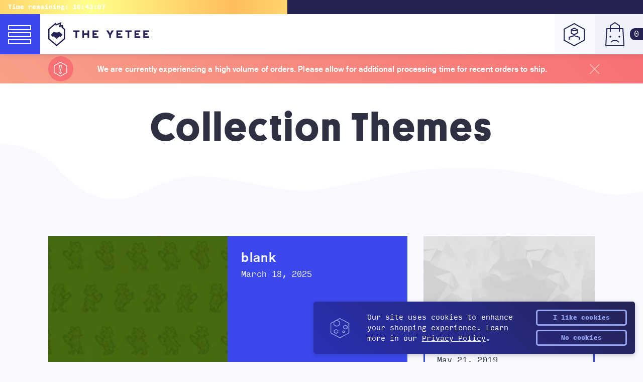

--- FILE ---
content_type: text/css
request_url: https://theyetee.com/cdn/shop/t/3/assets/core--main.css?v=71781941105000381541765907446
body_size: 37185
content:
body,html{height:100%}table td,table thead{text-align:left}table td:last-child,table thead th:last-child{text-align:right}body,hr,table,table tbody,table tr{width:100%}a,a:focus,button:focus,form:focus,input:focus,label:focus,select:focus,textarea:focus{outline:0}a:active,a:focus,a:hover{color:#3b48ed}.container,sub,sup,table td{position:relative}.modaal-noscroll,body.is--modal,svg:not(:root){overflow:hidden}.select .select-options .select-option,.select-target{text-overflow:ellipsis;white-space:nowrap;cursor:pointer}a,abbr,acronym,address,applet,article,aside,audio,b,big,blockquote,body,canvas,caption,center,cite,code,dd,del,details,dfn,div,dl,dt,em,embed,fieldset,figcaption,figure,footer,form,h1,h2,h3,h4,h5,h6,header,hgroup,html,i,iframe,img,ins,kbd,label,legend,li,mark,menu,nav,object,ol,output,p,pre,q,ruby,s,samp,section,small,span,strike,strong,sub,summary,sup,table,tbody,td,tfoot,th,thead,time,tr,tt,u,ul,var,video{margin:0;padding:0;border:0;font:inherit;vertical-align:baseline;-webkit-box-sizing:border-box;box-sizing:border-box}body,h3,h5{line-height:1.375em}.modaal-wrapper *,body{-webkit-font-smoothing:antialiased}html{font-family:sans-serif;-webkit-text-size-adjust:100%;-ms-text-size-adjust:100%}body{text-rendering:optimizeLegibility}article,aside,blockquote,details,div,figcaption,figure,footer,header,hgroup,main,nav,section,summary{display:block}button,form,input,label,select,textarea{font-style:inherit;font-weight:inherit;font-size:inherit;line-height:inherit;font-family:inherit;border:none;outline:0;margin:0;padding:0;background:0 0;text-rendering:optimizeLegibility;-webkit-font-smoothing:antialiased;-webkit-appearance:none;-moz-appearance:none;appearance:none;border-radius:0;-webkit-box-sizing:border-box;box-sizing:border-box}hr,img{border:0}audio,canvas,video{display:inline-block}audio:not([controls]){display:none;height:0}.grecaptcha-badge,[hidden]{display:none}abbr[title]{border-bottom:1px dotted}b,strong{font-weight:700}dfn{font-style:italic}mark{background:#ff0;color:#000}code,kbd,pre,samp{font-family:monospace,serif;font-size:1rem}small,sub,sup{font-style:inherit;font-weight:inherit;font-family:inherit}pre{white-space:pre;white-space:pre-wrap;word-wrap:break-word}small{font-size:.8rem;line-height:inherit}sub,sup{font-size:.6em;line-height:0;vertical-align:baseline}table td span,table thead th{font-style:normal;font-weight:700;font-family:Akzidenz Grotesk,Helvetica,sans-serif;line-height:1.5em}sup{top:-.5em}sub{bottom:-.25em}table{border-spacing:0;border-collapse:collapse;border:none}ol,ul{margin:0;padding:0;list-style:none}table thead th{padding:.5rem 1.5rem;background:#3b48ed;color:#fff;font-size:.875rem}table tr.has--focus td{background:#3030430d}table td{padding:.5rem 1.5rem;border-bottom:solid 1px rgba(209,209,222,.25)}table td span{font-size:1rem;color:#303043;display:none}h1,h2{font-style:normal;line-height:1.3125em;font-family:Platform,Helvetica,sans-serif;letter-spacing:.05em;font-weight:700}::selection{background:#16bfff80}::-moz-selection{background:#16bfff80}::-webkit-input-placeholder{color:#d1d1de}:-moz-placeholder{color:#d1d1de}:-ms-input-placeholder{color:#d1d1de}p{margin:0 0 1.125rem}p:last-of-type{margin:0}q{quotes:none}q:before{content:"\201c"}q:after{content:"\201d"}hr{-webkit-box-sizing:content-box;box-sizing:content-box;height:1px;display:block;border-top:solid 1px rgba(209,209,222,.25);margin:1.5rem 0;padding:0;clear:both}a{color:#16bfff;text-decoration:none;-webkit-transition:all .25s linear;transition:all .25s linear}a .icon{stroke:#16bfff;-webkit-transition:all .25s linear;transition:all .25s linear}a:active .icon,a:hover .icon{stroke:#3b48ed}.icon,label.check input+.check--content .icon polyline{stroke-linejoin:round;stroke-miterlimit:10;stroke-width:1.5}.icon{width:1.25rem;height:1.25rem;fill:none}h1{font-size:3rem}h2{font-size:1.875rem}h3,h4{font-family:Akzidenz Grotesk,Helvetica,sans-serif;font-style:normal}h3{font-weight:700;font-size:1.375rem}h4{font-weight:400;font-size:1.25rem;line-height:1.5em}h5{font-style:normal;font-weight:700;font-size:1rem;font-family:Input Mono,monospace,serif}img{-ms-interpolation-mode:bicubic;width:auto;height:auto;max-width:100%}html{font-size:16px}body{background:#f9faff;color:#303043;font-style:normal;font-weight:400;font-size:1rem;font-family:Akzidenz Grotesk,Helvetica,sans-serif;letter-spacing:.005em}.container{width:calc(100% - 10rem);max-width:1400px;margin:0 auto}.container.is--fullscreen{width:100%}/*!
 Modaal - accessible modals - v0.3.1
 by Humaan, for all humans.
 http://humaan.com
*/.modaal-accessible-hide{position:absolute!important;clip:rect(1px 1px 1px 1px);clip:rect(1px,1px,1px,1px);padding:0!important;border:0!important;height:1px!important;width:1px!important;overflow:hidden}.modaal-overlay{position:fixed;top:0;left:0;width:100%;height:100%;z-index:9998;opacity:0}.modaal-wrapper{display:block;position:fixed;top:0;left:0;width:100%;height:100%;z-index:9999;overflow:auto;opacity:1;-webkit-box-sizing:border-box;box-sizing:border-box;-webkit-overflow-scrolling:touch;-webkit-transition:all .3s ease-in-out;transition:all .3s ease-in-out}.modaal-wrapper *{-webkit-box-sizing:border-box;box-sizing:border-box;-moz-osx-font-smoothing:grayscale;-webkit-backface-visibility:hidden}.modaal-wrapper .modaal-close{border:none;padding:0;-webkit-appearance:none}.modaal-wrapper.modaal-start_none{display:none;opacity:1}.modaal-wrapper.modaal-start_fade{opacity:0}.modaal-wrapper [tabindex="0"]{outline:0!important}.modaal-wrapper.modaal-fullscreen{overflow:hidden}.modaal-outer-wrapper{display:table;position:relative;width:100%;height:100%}.modaal-fullscreen .modaal-outer-wrapper{display:block}.modaal-inner-wrapper{display:table-cell;width:100%;height:100%;position:relative;vertical-align:middle;text-align:center;padding:80px 25px}.modaal-fullscreen .modaal-inner-wrapper{padding:0;display:block;vertical-align:top}.modaal-container{position:relative;display:inline-block;width:100%;margin:auto;text-align:left;color:#000;max-width:1000px;border-radius:0;background:#fff;-webkit-box-shadow:0 4px 15px rgba(0,0,0,.2);box-shadow:0 4px 15px #0003;cursor:auto}.modaal-container.is_loading{height:100px;width:100px;overflow:hidden}.modaal-fullscreen .modaal-container{max-width:none;height:100%;overflow:auto}.modaal-close{position:fixed;right:20px;top:20px;color:#fff;cursor:pointer;width:2.5rem;height:2.5rem;border-radius:100%;-webkit-transition:all .2s ease-in-out;transition:all .2s ease-in-out;background-image:url([data-uri]);background-size:100% 100%;background-repeat:no-repeat;opacity:.5}.modaal-close:focus,.modaal-close:hover{outline:0;opacity:1}.modaal-close span{position:absolute!important;clip:rect(1px 1px 1px 1px);clip:rect(1px,1px,1px,1px);padding:0!important;border:0!important;height:1px!important;width:1px!important;overflow:hidden}.modaal-fullscreen .modaal-close{background:#afb7bc;right:10px;top:10px}.modaal-content-container{padding:30px}.modaal-confirm-wrap{padding:30px 0 0;text-align:center;font-size:0}.modaal-confirm-btn{font-size:14px;display:inline-block;margin:0 10px;vertical-align:middle;cursor:pointer;border:none;background:0 0}.modaal-confirm-btn.modaal-ok{padding:10px 15px;color:#fff;background:#555;border-radius:3px;-webkit-transition:background .2s ease-in-out;transition:background .2s ease-in-out}.modaal-confirm-btn.modaal-ok:hover{background:#2f2f2f}.modaal-confirm-btn.modaal-cancel{text-decoration:underline}.modaal-confirm-btn.modaal-cancel:hover{text-decoration:none;color:#2f2f2f}.modaal-instagram .modaal-container{width:auto;background:0 0;-webkit-box-shadow:none!important;box-shadow:none!important}.modaal-instagram .modaal-content-container{padding:0;background:0 0}.modaal-instagram .modaal-content-container>blockquote{width:1px!important;height:1px!important;opacity:0!important}.modaal-instagram iframe{opacity:0;margin:-6px!important;border-radius:0!important;width:1000px!important;max-width:800px!important;-webkit-box-shadow:none!important;box-shadow:none!important;-webkit-animation:instaReveal 1s linear forwards;animation:instaReveal 1s linear forwards}.modaal-image .modaal-inner-wrapper{padding-left:140px;padding-right:140px}.modaal-image .modaal-container{width:auto;max-width:100%}.modaal-gallery-wrap{position:relative;color:#fff}.modaal-gallery-item{display:none}.modaal-gallery-item img,.modaal-gallery-item.is_active,.modaal-iframe-elem{display:block}.modaal-gallery-label{position:absolute;left:0;width:100%;margin:20px 0 0;font-size:18px;text-align:center;color:#fff}.modaal-gallery-label:focus{outline:0}.modaal-gallery-control{position:absolute;top:50%;-webkit-transform:translateY(-50%);transform:translateY(-50%);opacity:1;cursor:pointer;color:#fff;width:50px;height:50px;background:#0000;border:none;border-radius:100%;-webkit-transition:all .2s ease-in-out;transition:all .2s ease-in-out}.modaal-gallery-control.is_hidden{opacity:0;cursor:default}.modaal-gallery-control:focus,.modaal-gallery-control:hover{outline:0;background:#fff}.modaal-gallery-control:focus:after,.modaal-gallery-control:focus:before,.modaal-gallery-control:hover:after,.modaal-gallery-control:hover:before{background:#afb7bc}.modaal-gallery-control span{position:absolute!important;clip:rect(1px 1px 1px 1px);clip:rect(1px,1px,1px,1px);padding:0!important;border:0!important;height:1px!important;width:1px!important;overflow:hidden}.modaal-gallery-control:after,.modaal-gallery-control:before{display:block;content:" ";position:absolute;top:16px;left:25px;width:4px;height:18px;border-radius:4px;background:#fff;-webkit-transition:background .2s ease-in-out;transition:background .2s ease-in-out}.modaal-gallery-control:before{margin:-5px 0 0;-webkit-transform:rotate(-45deg);transform:rotate(-45deg)}.modaal-gallery-control:after{margin:5px 0 0;-webkit-transform:rotate(45deg);transform:rotate(45deg)}.modaal-gallery-next{left:100%;margin-left:40px}.modaal-gallery-prev{right:100%;margin-right:40px}.modaal-gallery-prev:after,.modaal-gallery-prev:before{left:22px}.modaal-gallery-prev:before{margin:5px 0 0;-webkit-transform:rotate(-45deg);transform:rotate(-45deg)}.modaal-gallery-prev:after{margin:-5px 0 0;-webkit-transform:rotate(45deg);transform:rotate(45deg)}.modaal-video-wrap{margin:auto 50px;position:relative}.modaal-video-container{position:relative;padding-bottom:56.25%;height:0;overflow:hidden;-webkit-box-shadow:0 0 10px rgba(0,0,0,.3);box-shadow:0 0 10px #0000004d;background:#000;max-width:1300px;margin-left:auto;margin-right:auto}.modaal-iframe .modaal-content,.modaal-iframe-elem{width:100%;height:100%}.modaal-video-container embed,.modaal-video-container iframe,.modaal-video-container object{position:absolute;top:0;left:0;width:100%;height:100%}.select-element,.select-select{position:absolute;display:none}.modaal-loading-spinner{background:0 0;position:absolute;width:200px;height:200px;top:50%;left:50%;margin:-100px 0 0 -100px;-webkit-transform:scale(.25);transform:scale(.25)}.modaal-loading-spinner>div{width:24px;height:24px;margin-left:4px;margin-top:4px;position:absolute}.select .select-options,.select .select-options .select-option{margin:0;-webkit-tap-highlight-color:transparent;-webkit-touch-callout:none}.modaal-loading-spinner>div>div{width:100%;height:100%;border-radius:15px;background:#fff}.modaal-loading-spinner>div:nth-of-type(1)>div{-webkit-animation:modaal-loading-spinner 1s linear infinite;animation:modaal-loading-spinner 1s linear infinite;-webkit-animation-delay:0s;animation-delay:0s}.modaal-loading-spinner>div:nth-of-type(2)>div,.modaal-loading-spinner>div:nth-of-type(3)>div{-ms-animation:modaal-loading-spinner 1s linear infinite;-moz-animation:modaal-loading-spinner 1s linear infinite;-o-animation:modaal-loading-spinner 1s linear infinite}.modaal-loading-spinner>div:nth-of-type(1){-webkit-transform:translate(84px,84px) rotate(45deg) translate(70px,0);transform:translate(84px,84px) rotate(45deg) translate(70px)}.modaal-loading-spinner>div:nth-of-type(2)>div{-webkit-animation:modaal-loading-spinner 1s linear infinite;animation:modaal-loading-spinner 1s linear infinite;-webkit-animation-delay:.12s;animation-delay:.12s}.modaal-loading-spinner>div:nth-of-type(2){-webkit-transform:translate(84px,84px) rotate(90deg) translate(70px,0);transform:translate(84px,84px) rotate(90deg) translate(70px)}.modaal-loading-spinner>div:nth-of-type(3)>div{-webkit-animation:modaal-loading-spinner 1s linear infinite;animation:modaal-loading-spinner 1s linear infinite;-webkit-animation-delay:.25s;animation-delay:.25s}.modaal-loading-spinner>div:nth-of-type(4)>div,.modaal-loading-spinner>div:nth-of-type(5)>div{-ms-animation:modaal-loading-spinner 1s linear infinite;-moz-animation:modaal-loading-spinner 1s linear infinite;-o-animation:modaal-loading-spinner 1s linear infinite}.modaal-loading-spinner>div:nth-of-type(3){-webkit-transform:translate(84px,84px) rotate(135deg) translate(70px,0);transform:translate(84px,84px) rotate(135deg) translate(70px)}.modaal-loading-spinner>div:nth-of-type(4)>div{-webkit-animation:modaal-loading-spinner 1s linear infinite;animation:modaal-loading-spinner 1s linear infinite;-webkit-animation-delay:.37s;animation-delay:.37s}.modaal-loading-spinner>div:nth-of-type(4){-webkit-transform:translate(84px,84px) rotate(180deg) translate(70px,0);transform:translate(84px,84px) rotate(180deg) translate(70px)}.modaal-loading-spinner>div:nth-of-type(5)>div{-webkit-animation:modaal-loading-spinner 1s linear infinite;animation:modaal-loading-spinner 1s linear infinite;-webkit-animation-delay:.5s;animation-delay:.5s}.modaal-loading-spinner>div:nth-of-type(6)>div,.modaal-loading-spinner>div:nth-of-type(7)>div{-ms-animation:modaal-loading-spinner 1s linear infinite;-moz-animation:modaal-loading-spinner 1s linear infinite;-o-animation:modaal-loading-spinner 1s linear infinite}.modaal-loading-spinner>div:nth-of-type(5){-webkit-transform:translate(84px,84px) rotate(225deg) translate(70px,0);transform:translate(84px,84px) rotate(225deg) translate(70px)}.modaal-loading-spinner>div:nth-of-type(6)>div{-webkit-animation:modaal-loading-spinner 1s linear infinite;animation:modaal-loading-spinner 1s linear infinite;-webkit-animation-delay:.62s;animation-delay:.62s}.modaal-loading-spinner>div:nth-of-type(6){-webkit-transform:translate(84px,84px) rotate(270deg) translate(70px,0);transform:translate(84px,84px) rotate(270deg) translate(70px)}.modaal-loading-spinner>div:nth-of-type(7)>div{-webkit-animation:modaal-loading-spinner 1s linear infinite;animation:modaal-loading-spinner 1s linear infinite;-webkit-animation-delay:.75s;animation-delay:.75s}.modaal-loading-spinner>div:nth-of-type(7){-webkit-transform:translate(84px,84px) rotate(315deg) translate(70px,0);transform:translate(84px,84px) rotate(315deg) translate(70px)}.modaal-loading-spinner>div:nth-of-type(8)>div{-webkit-animation:modaal-loading-spinner 1s linear infinite;animation:modaal-loading-spinner 1s linear infinite;-webkit-animation-delay:.87s;animation-delay:.87s}.modaal-loading-spinner>div:nth-of-type(8){-webkit-transform:translate(84px,84px) rotate(360deg) translate(70px,0);transform:translate(84px,84px) rotate(360deg) translate(70px)}.select-select{pointer-events:none;opacity:0}.select-element,.select-element *,.select-element :after,.select-element :before,.select-element:after,.select-element:before{-webkit-box-sizing:border-box;box-sizing:border-box}.select-element.select-open{display:block}.select-theme-bundle,.select-theme-bundle *,.select-theme-bundle :after,.select-theme-bundle :before,.select-theme-default,.select-theme-default *,.select-theme-default :after,.select-theme-default :before{-webkit-box-sizing:border-box;box-sizing:border-box}.select{z-index:100;-webkit-user-select:none;-moz-user-select:none;-ms-user-select:none;-o-user-select:none;user-select:none;overflow:hidden}.select .select-content{width:100%;font-family:inherit;color:inherit;overflow:auto;max-height:18rem;-webkit-overflow-scrolling:touch}.select .select-options{padding:0}.select .select-options .select-option{position:relative;list-style:none;display:block;overflow:hidden}.select .select-options .select-option.select-option-selected:before{content:"";display:block}.select.select-theme-default .select-content{background:#fff;border:3px solid #3b48ed}.select.select-theme-default.select-target-attached-top{border-radius:5px 5px 0 0;-webkit-box-shadow:0 -3px 3px rgba(36,35,83,.1);box-shadow:0 -3px 3px #2423531a}.select.select-theme-default.select-target-attached-top .select-content{border-radius:5px 5px 0 0;border-bottom:none}.select.select-theme-default.select-target-attached-bottom{border-radius:0 0 5px 5px;border-top:none;-webkit-box-shadow:0 3px 3px rgba(36,35,83,.1);box-shadow:0 3px 3px #2423531a}.select.select-theme-default.select-target-attached-bottom .select-content{border-top:none;border-radius:0 0 5px 5px}.select.select-theme-default .select-options .select-option{color:#76768d;font-style:normal;font-weight:700;font-size:1rem;line-height:1.5em;font-family:Akzidenz Grotesk,Helvetica,sans-serif;padding:.5rem .5rem .5rem 3rem}.select.select-theme-default .select-options .select-option.select-option-selected:before{width:1rem;height:1rem;background:#3b48ed;position:absolute;border-radius:100%;left:1rem;top:50%;-webkit-transform:translate(0,-50%);transform:translateY(-50%)}.select.select-theme-default .select-options .select-option.select-option-highlight,.select.select-theme-default .select-options .select-option:hover{background:#3b48ed;color:#fff}.select.select-theme-default .select-options .select-option.select-option-highlight.select-option-selected:before,.select.select-theme-default .select-options .select-option:hover.select-option-selected:before{background:#fff}.select.select-theme-bundle .select-content{background:#fff;border:3px solid #3b48ed}.select.select-theme-bundle.select-target-attached-top{border-radius:5px 5px 0 0;-webkit-box-shadow:0 -3px 3px rgba(36,35,83,.1);box-shadow:0 -3px 3px #2423531a}.select.select-theme-bundle.select-target-attached-top .select-content{border-radius:5px 5px 0 0;border-bottom:none}.select.select-theme-bundle.select-target-attached-bottom{border-radius:0 0 5px 5px;border-top:none;-webkit-box-shadow:0 3px 3px rgba(36,35,83,.1);box-shadow:0 3px 3px #2423531a}.select.select-theme-bundle.select-target-attached-bottom .select-content{border-top:none;border-radius:0 0 5px 5px}.select.select-theme-bundle .select-options .select-option{color:#76768d;font-style:normal;font-weight:700;font-size:1rem;line-height:1.5em;font-family:Akzidenz Grotesk,Helvetica,sans-serif;padding:.5rem .5rem .5rem 3rem}.select-target.select-theme-bundle,.select-target.select-theme-default{font-weight:700;font-size:1.25rem;font-family:Akzidenz Grotesk,Helvetica,sans-serif;line-height:1.5em;font-style:normal}.select.select-theme-bundle .select-options .select-option.select-option-selected:before{width:1rem;height:1rem;background:#3b48ed;position:absolute;border-radius:100%;left:1rem;top:50%;-webkit-transform:translate(0,-50%);transform:translateY(-50%)}.select.select-theme-bundle .select-options .select-option.select-option-highlight,.select.select-theme-bundle .select-options .select-option:hover{background:#3b48ed;color:#fff}.select.select-theme-bundle .select-options .select-option.select-option-highlight.select-option-selected:before,.select.select-theme-bundle .select-options .select-option:hover.select-option-selected:before{background:#fff}.select-target{width:100%;display:block;vertical-align:middle;-webkit-user-select:none;-moz-user-select:none;-ms-user-select:none;-o-user-select:none;user-select:none;-webkit-tap-highlight-color:transparent;-webkit-touch-callout:none;position:relative;text-decoration:none;overflow:hidden;-webkit-transition:none;transition:none}.select-target b{width:2rem;height:2rem;display:block;position:absolute;right:.5rem;top:50%;-webkit-transform:translate(0,-50%);transform:translateY(-50%);background-color:transparent;background-position:center center;background-repeat:no-repeat;background-size:cover}.swiper-slide,.swiper-wrapper{height:100%;position:relative;width:100%}.select-target.select-target-focused,.select-target.select-target-focused:focus{outline:0}.select-target.select-theme-default{padding:.5rem 1rem;border-radius:5px;border:3px solid #d1d1de;color:#303043}.select-target.select-theme-default:before{content:"\a0"}.select-target.select-theme-default b{background-image:url("data:image/svg+xml,%3Csvg version='1.1' xmlns='http://www.w3.org/2000/svg' xmlns:xlink='http://www.w3.org/1999/xlink' x='0px' y='0px' viewBox='0 0 24 24' enable-background='new 0 0 24 24' width='24px' height='24px' xml:space='preserve'%3E%3Crect fill='none' stroke='%23d1d1de' stroke-width='1.5' stroke-linecap='round' stroke-linejoin='round' stroke-miterlimit='10' x='10.086' y='11.086' transform='matrix(0.7071 -0.7071 0.7071 0.7071 -5.4706 11.7929)' width='2.828' height='2.828'/%3E%3Cpolyline fill='none' stroke='%23d1d1de' stroke-width='1.5' stroke-linecap='round' stroke-linejoin='round' stroke-miterlimit='10' points='5.5,17.5 11.5,23.5 17.5,17.5'/%3E%3Cpolyline fill='none' stroke='%23d1d1de' stroke-width='1.5' stroke-linecap='round' stroke-linejoin='round' stroke-miterlimit='10' points='5.5,7.5 11.5,1.5 17.5,7.5'/%3E%3C/svg%3E")}.select-target.select-theme-default.select-target-focused,.select-target.select-theme-default.select-target-focused:focus{border-color:#3b48ed}.select-target.select-theme-default.select-target-focused b,.select-target.select-theme-default.select-target-focused:focus b{background-image:url("data:image/svg+xml,%3Csvg version='1.1' xmlns='http://www.w3.org/2000/svg' xmlns:xlink='http://www.w3.org/1999/xlink' x='0px' y='0px' viewBox='0 0 24 24' enable-background='new 0 0 24 24' width='24px' height='24px' xml:space='preserve'%3E%3Crect fill='none' stroke='%233b48ed' stroke-width='1.5' stroke-linecap='round' stroke-linejoin='round' stroke-miterlimit='10' x='10.086' y='11.086' transform='matrix(0.7071 -0.7071 0.7071 0.7071 -5.4706 11.7929)' width='2.828' height='2.828'/%3E%3Cpolyline fill='none' stroke='%233b48ed' stroke-width='1.5' stroke-linecap='round' stroke-linejoin='round' stroke-miterlimit='10' points='5.5,17.5 11.5,23.5 17.5,17.5'/%3E%3Cpolyline fill='none' stroke='%233b48ed' stroke-width='1.5' stroke-linecap='round' stroke-linejoin='round' stroke-miterlimit='10' points='5.5,7.5 11.5,1.5 17.5,7.5'/%3E%3C/svg%3E")}.select-target.select-theme-default.select-open.select-target-attached-top{border-radius:0 0 5px 5px}.select-target.select-theme-default.select-open.select-target-attached-bottom{border-radius:5px 5px 0 0}.select-target.select-theme-default.is--disabled{pointer-events:none;opacity:.5}.select-target.select-theme-bundle{color:#303043;border-radius:0 5px 5px 0;padding:1.5rem 4rem 1.5rem .5rem;border-top:solid 3px rgba(59,72,237,0);border-bottom:solid 3px rgba(59,72,237,0)}.select-target.select-theme-bundle:hover{color:#303043}.select-target.select-theme-bundle:before{content:"Select option:";display:block;width:100%;font-style:normal;font-weight:400;font-size:.75rem;line-height:1.5em;font-family:Input Mono,monospace,serif;color:#76768d;padding:0 0 .25rem}.content a,.select-target.select-theme-bundle.select-target-focused,.select-target.select-theme-bundle.select-target-focused:focus{color:#3b48ed}.select-target.select-theme-bundle b{width:3rem;height:100%;right:0;background-color:#3b48ed;background-size:1.5rem 1.5rem;background-image:url("data:image/svg+xml,%3Csvg version='1.1' xmlns='http://www.w3.org/2000/svg' xmlns:xlink='http://www.w3.org/1999/xlink' x='0px' y='0px' viewBox='0 0 24 24' enable-background='new 0 0 24 24' width='24px' height='24px' xml:space='preserve'%3E%3Crect fill='none' stroke='%23ffffff' stroke-width='1.5' stroke-linecap='round' stroke-linejoin='round' stroke-miterlimit='10' x='10.086' y='11.086' transform='matrix(0.7071 -0.7071 0.7071 0.7071 -5.4706 11.7929)' width='2.828' height='2.828'/%3E%3Cpolyline fill='none' stroke='%23ffffff' stroke-width='1.5' stroke-linecap='round' stroke-linejoin='round' stroke-miterlimit='10' points='5.5,17.5 11.5,23.5 17.5,17.5'/%3E%3Cpolyline fill='none' stroke='%23ffffff' stroke-width='1.5' stroke-linecap='round' stroke-linejoin='round' stroke-miterlimit='10' points='5.5,7.5 11.5,1.5 17.5,7.5'/%3E%3C/svg%3E")}.select-target.select-theme-bundle.select-open.select-target-attached-top{border-radius:0 0 5px;border-top:solid 3px #3b48ed}.select-target.select-theme-bundle.select-open.select-target-attached-bottom{border-radius:0 5px 0 0;border-bottom:solid 3px #3b48ed}.select-target.select-theme-bundle.is--disabled{pointer-events:none}.select-target.select-theme-bundle.is--disabled:before{content:"Sold out!"}.select-target.select-theme-bundle.is--disabled b{background-color:#76768d;background-image:url("data:image/svg+xml,%3Csvg version='1.1' xmlns='http://www.w3.org/2000/svg' xmlns:xlink='http://www.w3.org/1999/xlink' x='0px' y='0px' viewBox='0 0 24 24' enable-background='new 0 0 24 24' width='24px' height='24px' xml:space='preserve'%3E%3Cpolygon fill='none' stroke='%23ffffff' stroke-width='1.5' stroke-linecap='round' stroke-linejoin='round' stroke-miterlimit='10' points='21.5,18 11.5,23.5 1.5,18 1.5,7 11.5,1.5 21.5,7'/%3E%3Cline fill='none' stroke='%23ffffff' stroke-width='1.5' stroke-linecap='round' stroke-linejoin='round' stroke-miterlimit='10' x1='21.5' y1='7' x2='1.5' y2='18'/%3E%3C/svg%3E")}.swiper-container{margin:0 auto;position:relative;overflow:hidden;list-style:none;padding:0;z-index:1}.swiper-container-no-flexbox .swiper-slide{float:left}.swiper-container-vertical>.swiper-wrapper{-webkit-box-orient:vertical;-webkit-box-direction:normal;-ms-flex-direction:column;flex-direction:column}.swiper-wrapper{z-index:1;display:-webkit-box;display:-ms-flexbox;display:flex;-webkit-transition-property:-webkit-transform;transition-property:-webkit-transform;transition-property:transform;transition-property:transform,-webkit-transform;-webkit-box-sizing:content-box;box-sizing:content-box}.swiper-container-android .swiper-slide,.swiper-wrapper{-webkit-transform:translate3d(0,0,0);transform:translateZ(0)}.swiper-container-multirow>.swiper-wrapper{-ms-flex-wrap:wrap;flex-wrap:wrap}.swiper-container-free-mode>.swiper-wrapper{-webkit-transition-timing-function:ease-out;transition-timing-function:ease-out;margin:0 auto}.swiper-slide{-ms-flex-negative:0;flex-shrink:0;-webkit-transition-property:-webkit-transform;transition-property:-webkit-transform;transition-property:transform;transition-property:transform,-webkit-transform}.swiper-invisible-blank-slide{visibility:hidden}.swiper-container-autoheight,.swiper-container-autoheight .swiper-slide{height:auto}.swiper-container-autoheight .swiper-wrapper{-webkit-box-align:start;-ms-flex-align:start;align-items:flex-start;-webkit-transition-property:height,-webkit-transform;transition-property:height,-webkit-transform;transition-property:transform,height;transition-property:transform,height,-webkit-transform}.swiper-container-3d{-webkit-perspective:1200px;perspective:1200px}.swiper-container-3d .swiper-cube-shadow,.swiper-container-3d .swiper-slide,.swiper-container-3d .swiper-slide-shadow-bottom,.swiper-container-3d .swiper-slide-shadow-left,.swiper-container-3d .swiper-slide-shadow-right,.swiper-container-3d .swiper-slide-shadow-top,.swiper-container-3d .swiper-wrapper{-webkit-transform-style:preserve-3d;transform-style:preserve-3d}.swiper-container-3d .swiper-slide-shadow-bottom,.swiper-container-3d .swiper-slide-shadow-left,.swiper-container-3d .swiper-slide-shadow-right,.swiper-container-3d .swiper-slide-shadow-top{position:absolute;left:0;top:0;width:100%;height:100%;pointer-events:none;z-index:10}.swiper-container-3d .swiper-slide-shadow-left{background-image:-webkit-gradient(linear,right top,left top,from(rgba(0,0,0,.5)),to(rgba(0,0,0,0)));background-image:linear-gradient(to left,#00000080,#0000)}.swiper-container-3d .swiper-slide-shadow-right{background-image:-webkit-gradient(linear,left top,right top,from(rgba(0,0,0,.5)),to(rgba(0,0,0,0)));background-image:linear-gradient(to right,#00000080,#0000)}.swiper-container-3d .swiper-slide-shadow-top{background-image:-webkit-gradient(linear,left bottom,left top,from(rgba(0,0,0,.5)),to(rgba(0,0,0,0)));background-image:linear-gradient(to top,#00000080,#0000)}.swiper-container-3d .swiper-slide-shadow-bottom{background-image:-webkit-gradient(linear,left top,left bottom,from(rgba(0,0,0,.5)),to(rgba(0,0,0,0)));background-image:linear-gradient(to bottom,#00000080,#0000)}.swiper-container-wp8-horizontal,.swiper-container-wp8-horizontal>.swiper-wrapper{-ms-touch-action:pan-y;touch-action:pan-y}.swiper-container-wp8-vertical,.swiper-container-wp8-vertical>.swiper-wrapper{-ms-touch-action:pan-x;touch-action:pan-x}.swiper-button-next,.swiper-button-prev{position:absolute;top:50%;width:27px;height:44px;margin-top:-22px;z-index:10;cursor:pointer;background-size:27px 44px;background-position:center;background-repeat:no-repeat}.swiper-button-next.swiper-button-disabled,.swiper-button-prev.swiper-button-disabled{opacity:.35;cursor:auto;pointer-events:none}.swiper-button-prev,.swiper-container-rtl .swiper-button-next{background-image:url("data:image/svg+xml;charset=utf-8,%3Csvg%20xmlns%3D'http%3A%2F%2Fwww.w3.org%2F2000%2Fsvg'%20viewBox%3D'0%200%2027%2044'%3E%3Cpath%20d%3D'M0%2C22L22%2C0l2.1%2C2.1L4.2%2C22l19.9%2C19.9L22%2C44L0%2C22L0%2C22L0%2C22z'%20fill%3D'%23007aff'%2F%3E%3C%2Fsvg%3E");left:10px;right:auto}.swiper-button-next,.swiper-container-rtl .swiper-button-prev{background-image:url("data:image/svg+xml;charset=utf-8,%3Csvg%20xmlns%3D'http%3A%2F%2Fwww.w3.org%2F2000%2Fsvg'%20viewBox%3D'0%200%2027%2044'%3E%3Cpath%20d%3D'M27%2C22L27%2C22L5%2C44l-2.1-2.1L22.8%2C22L2.9%2C2.1L5%2C0L27%2C22L27%2C22z'%20fill%3D'%23007aff'%2F%3E%3C%2Fsvg%3E");right:10px;left:auto}.swiper-button-prev.swiper-button-white,.swiper-container-rtl .swiper-button-next.swiper-button-white{background-image:url("data:image/svg+xml;charset=utf-8,%3Csvg%20xmlns%3D'http%3A%2F%2Fwww.w3.org%2F2000%2Fsvg'%20viewBox%3D'0%200%2027%2044'%3E%3Cpath%20d%3D'M0%2C22L22%2C0l2.1%2C2.1L4.2%2C22l19.9%2C19.9L22%2C44L0%2C22L0%2C22L0%2C22z'%20fill%3D'%23ffffff'%2F%3E%3C%2Fsvg%3E")}.swiper-button-next.swiper-button-white,.swiper-container-rtl .swiper-button-prev.swiper-button-white{background-image:url("data:image/svg+xml;charset=utf-8,%3Csvg%20xmlns%3D'http%3A%2F%2Fwww.w3.org%2F2000%2Fsvg'%20viewBox%3D'0%200%2027%2044'%3E%3Cpath%20d%3D'M27%2C22L27%2C22L5%2C44l-2.1-2.1L22.8%2C22L2.9%2C2.1L5%2C0L27%2C22L27%2C22z'%20fill%3D'%23ffffff'%2F%3E%3C%2Fsvg%3E")}.swiper-button-prev.swiper-button-black,.swiper-container-rtl .swiper-button-next.swiper-button-black{background-image:url("data:image/svg+xml;charset=utf-8,%3Csvg%20xmlns%3D'http%3A%2F%2Fwww.w3.org%2F2000%2Fsvg'%20viewBox%3D'0%200%2027%2044'%3E%3Cpath%20d%3D'M0%2C22L22%2C0l2.1%2C2.1L4.2%2C22l19.9%2C19.9L22%2C44L0%2C22L0%2C22L0%2C22z'%20fill%3D'%23000000'%2F%3E%3C%2Fsvg%3E")}.swiper-button-next.swiper-button-black,.swiper-container-rtl .swiper-button-prev.swiper-button-black{background-image:url("data:image/svg+xml;charset=utf-8,%3Csvg%20xmlns%3D'http%3A%2F%2Fwww.w3.org%2F2000%2Fsvg'%20viewBox%3D'0%200%2027%2044'%3E%3Cpath%20d%3D'M27%2C22L27%2C22L5%2C44l-2.1-2.1L22.8%2C22L2.9%2C2.1L5%2C0L27%2C22L27%2C22z'%20fill%3D'%23000000'%2F%3E%3C%2Fsvg%3E")}.swiper-button-lock{display:none}.swiper-pagination{position:absolute;text-align:center;-webkit-transition:.3s opacity;transition:.3s opacity;-webkit-transform:translate3d(0,0,0);transform:translateZ(0);z-index:10}.swiper-pagination.swiper-pagination-hidden{opacity:0}.swiper-container-horizontal>.swiper-pagination-bullets,.swiper-pagination-custom,.swiper-pagination-fraction{bottom:10px;left:0;width:100%}.swiper-pagination-bullets-dynamic{overflow:hidden;font-size:0}.swiper-container-cube,.swiper-container-flip{overflow:visible}.swiper-pagination-bullets-dynamic .swiper-pagination-bullet{-webkit-transform:scale(.33);transform:scale(.33);position:relative}.swiper-pagination-bullets-dynamic .swiper-pagination-bullet-active,.swiper-pagination-bullets-dynamic .swiper-pagination-bullet-active-main{-webkit-transform:scale(1);transform:scale(1)}.swiper-pagination-bullets-dynamic .swiper-pagination-bullet-active-prev{-webkit-transform:scale(.66);transform:scale(.66)}.swiper-pagination-bullets-dynamic .swiper-pagination-bullet-active-prev-prev{-webkit-transform:scale(.33);transform:scale(.33)}.swiper-pagination-bullets-dynamic .swiper-pagination-bullet-active-next{-webkit-transform:scale(.66);transform:scale(.66)}.swiper-pagination-bullets-dynamic .swiper-pagination-bullet-active-next-next{-webkit-transform:scale(.33);transform:scale(.33)}.swiper-pagination-bullet{width:8px;height:8px;display:inline-block;border-radius:100%;background:#000;opacity:.2}button.swiper-pagination-bullet{border:none;margin:0;padding:0;-webkit-box-shadow:none;box-shadow:none;-webkit-appearance:none;-moz-appearance:none;appearance:none}.swiper-pagination-clickable .swiper-pagination-bullet{cursor:pointer}.swiper-scrollbar-cursor-drag,.swiper-slide-zoomed{cursor:move}.swiper-pagination-bullet-active{opacity:1;background:#007aff}.swiper-container-vertical>.swiper-pagination-bullets{right:10px;top:50%;-webkit-transform:translate3d(0,-50%,0);transform:translate3d(0,-50%,0)}.swiper-container-vertical>.swiper-pagination-bullets .swiper-pagination-bullet{margin:6px 0;display:block}.swiper-container-vertical>.swiper-pagination-bullets.swiper-pagination-bullets-dynamic{top:50%;-webkit-transform:translateY(-50%);transform:translateY(-50%);width:8px}.swiper-container-vertical>.swiper-pagination-bullets.swiper-pagination-bullets-dynamic .swiper-pagination-bullet{display:inline-block;-webkit-transition:.2s top,.2s -webkit-transform;transition:.2s top,.2s -webkit-transform;transition:.2s transform,.2s top;transition:.2s transform,.2s top,.2s -webkit-transform}.swiper-pagination-lock,.swiper-scrollbar-lock{display:none}.swiper-container-horizontal>.swiper-pagination-bullets .swiper-pagination-bullet{margin:0 4px}.swiper-container-horizontal>.swiper-pagination-bullets.swiper-pagination-bullets-dynamic{left:50%;-webkit-transform:translateX(-50%);transform:translate(-50%);white-space:nowrap}.swiper-container-horizontal>.swiper-pagination-bullets.swiper-pagination-bullets-dynamic .swiper-pagination-bullet{-webkit-transition:.2s left,.2s -webkit-transform;transition:.2s left,.2s -webkit-transform;transition:.2s transform,.2s left;transition:.2s transform,.2s left,.2s -webkit-transform}.swiper-container-horizontal.swiper-container-rtl>.swiper-pagination-bullets-dynamic .swiper-pagination-bullet{-webkit-transition:.2s right,.2s -webkit-transform;transition:.2s right,.2s -webkit-transform;transition:.2s transform,.2s right;transition:.2s transform,.2s right,.2s -webkit-transform}.swiper-pagination-progressbar{background:#00000040;position:absolute}.swiper-pagination-progressbar .swiper-pagination-progressbar-fill{background:#007aff;position:absolute;left:0;top:0;width:100%;height:100%;-webkit-transform:scale(0);transform:scale(0);-webkit-transform-origin:left top;transform-origin:left top}.swiper-container-rtl .swiper-pagination-progressbar .swiper-pagination-progressbar-fill{-webkit-transform-origin:right top;transform-origin:right top}.swiper-container-horizontal>.swiper-pagination-progressbar,.swiper-container-vertical>.swiper-pagination-progressbar.swiper-pagination-progressbar-opposite{width:100%;height:4px;left:0;top:0}.swiper-container-horizontal>.swiper-pagination-progressbar.swiper-pagination-progressbar-opposite,.swiper-container-vertical>.swiper-pagination-progressbar{width:4px;height:100%;left:0;top:0}.swiper-pagination-white .swiper-pagination-bullet-active{background:#fff}.swiper-pagination-progressbar.swiper-pagination-white{background:#ffffff40}.swiper-pagination-progressbar.swiper-pagination-white .swiper-pagination-progressbar-fill{background:#fff}.swiper-pagination-black .swiper-pagination-bullet-active{background:#000}.swiper-pagination-progressbar.swiper-pagination-black{background:#00000040}.swiper-pagination-progressbar.swiper-pagination-black .swiper-pagination-progressbar-fill{background:#000}.swiper-scrollbar{border-radius:10px;position:relative;-ms-touch-action:none;background:#0000001a}.swiper-container-horizontal>.swiper-scrollbar{position:absolute;left:1%;bottom:3px;z-index:50;height:5px;width:98%}.swiper-container-vertical>.swiper-scrollbar{position:absolute;right:3px;top:1%;z-index:50;width:5px;height:98%}.swiper-scrollbar-drag{height:100%;width:100%;position:relative;background:#00000080;border-radius:10px;left:0;top:0}.swiper-zoom-container{width:100%;height:100%;display:-webkit-box;display:-ms-flexbox;display:flex;-webkit-box-pack:center;-ms-flex-pack:center;justify-content:center;-webkit-box-align:center;-ms-flex-align:center;align-items:center;text-align:center}.swiper-zoom-container>canvas,.swiper-zoom-container>img,.swiper-zoom-container>svg{max-width:100%;max-height:100%;-o-object-fit:contain;object-fit:contain}.swiper-lazy-preloader{width:42px;height:42px;position:absolute;left:50%;top:50%;margin-left:-21px;margin-top:-21px;z-index:10;-webkit-transform-origin:50%;transform-origin:50%;-webkit-animation:swiper-preloader-spin 1s steps(12,end) infinite;animation:swiper-preloader-spin 1s steps(12,end) infinite}.swiper-lazy-preloader:after{display:block;content:"";width:100%;height:100%;background-image:url("data:image/svg+xml;charset=utf-8,%3Csvg%20viewBox%3D'0%200%20120%20120'%20xmlns%3D'http%3A%2F%2Fwww.w3.org%2F2000%2Fsvg'%20xmlns%3Axlink%3D'http%3A%2F%2Fwww.w3.org%2F1999%2Fxlink'%3E%3Cdefs%3E%3Cline%20id%3D'l'%20x1%3D'60'%20x2%3D'60'%20y1%3D'7'%20y2%3D'27'%20stroke%3D'%236c6c6c'%20stroke-width%3D'11'%20stroke-linecap%3D'round'%2F%3E%3C%2Fdefs%3E%3Cg%3E%3Cuse%20xlink%3Ahref%3D'%23l'%20opacity%3D'.27'%2F%3E%3Cuse%20xlink%3Ahref%3D'%23l'%20opacity%3D'.27'%20transform%3D'rotate(30%2060%2C60)'%2F%3E%3Cuse%20xlink%3Ahref%3D'%23l'%20opacity%3D'.27'%20transform%3D'rotate(60%2060%2C60)'%2F%3E%3Cuse%20xlink%3Ahref%3D'%23l'%20opacity%3D'.27'%20transform%3D'rotate(90%2060%2C60)'%2F%3E%3Cuse%20xlink%3Ahref%3D'%23l'%20opacity%3D'.27'%20transform%3D'rotate(120%2060%2C60)'%2F%3E%3Cuse%20xlink%3Ahref%3D'%23l'%20opacity%3D'.27'%20transform%3D'rotate(150%2060%2C60)'%2F%3E%3Cuse%20xlink%3Ahref%3D'%23l'%20opacity%3D'.37'%20transform%3D'rotate(180%2060%2C60)'%2F%3E%3Cuse%20xlink%3Ahref%3D'%23l'%20opacity%3D'.46'%20transform%3D'rotate(210%2060%2C60)'%2F%3E%3Cuse%20xlink%3Ahref%3D'%23l'%20opacity%3D'.56'%20transform%3D'rotate(240%2060%2C60)'%2F%3E%3Cuse%20xlink%3Ahref%3D'%23l'%20opacity%3D'.66'%20transform%3D'rotate(270%2060%2C60)'%2F%3E%3Cuse%20xlink%3Ahref%3D'%23l'%20opacity%3D'.75'%20transform%3D'rotate(300%2060%2C60)'%2F%3E%3Cuse%20xlink%3Ahref%3D'%23l'%20opacity%3D'.85'%20transform%3D'rotate(330%2060%2C60)'%2F%3E%3C%2Fg%3E%3C%2Fsvg%3E");background-position:50%;background-size:100%;background-repeat:no-repeat}.swiper-lazy-preloader-white:after{background-image:url("data:image/svg+xml;charset=utf-8,%3Csvg%20viewBox%3D'0%200%20120%20120'%20xmlns%3D'http%3A%2F%2Fwww.w3.org%2F2000%2Fsvg'%20xmlns%3Axlink%3D'http%3A%2F%2Fwww.w3.org%2F1999%2Fxlink'%3E%3Cdefs%3E%3Cline%20id%3D'l'%20x1%3D'60'%20x2%3D'60'%20y1%3D'7'%20y2%3D'27'%20stroke%3D'%23fff'%20stroke-width%3D'11'%20stroke-linecap%3D'round'%2F%3E%3C%2Fdefs%3E%3Cg%3E%3Cuse%20xlink%3Ahref%3D'%23l'%20opacity%3D'.27'%2F%3E%3Cuse%20xlink%3Ahref%3D'%23l'%20opacity%3D'.27'%20transform%3D'rotate(30%2060%2C60)'%2F%3E%3Cuse%20xlink%3Ahref%3D'%23l'%20opacity%3D'.27'%20transform%3D'rotate(60%2060%2C60)'%2F%3E%3Cuse%20xlink%3Ahref%3D'%23l'%20opacity%3D'.27'%20transform%3D'rotate(90%2060%2C60)'%2F%3E%3Cuse%20xlink%3Ahref%3D'%23l'%20opacity%3D'.27'%20transform%3D'rotate(120%2060%2C60)'%2F%3E%3Cuse%20xlink%3Ahref%3D'%23l'%20opacity%3D'.27'%20transform%3D'rotate(150%2060%2C60)'%2F%3E%3Cuse%20xlink%3Ahref%3D'%23l'%20opacity%3D'.37'%20transform%3D'rotate(180%2060%2C60)'%2F%3E%3Cuse%20xlink%3Ahref%3D'%23l'%20opacity%3D'.46'%20transform%3D'rotate(210%2060%2C60)'%2F%3E%3Cuse%20xlink%3Ahref%3D'%23l'%20opacity%3D'.56'%20transform%3D'rotate(240%2060%2C60)'%2F%3E%3Cuse%20xlink%3Ahref%3D'%23l'%20opacity%3D'.66'%20transform%3D'rotate(270%2060%2C60)'%2F%3E%3Cuse%20xlink%3Ahref%3D'%23l'%20opacity%3D'.75'%20transform%3D'rotate(300%2060%2C60)'%2F%3E%3Cuse%20xlink%3Ahref%3D'%23l'%20opacity%3D'.85'%20transform%3D'rotate(330%2060%2C60)'%2F%3E%3C%2Fg%3E%3C%2Fsvg%3E")}.swiper-container .swiper-notification{position:absolute;left:0;top:0;pointer-events:none;opacity:0;z-index:-1000}.swiper-container-fade.swiper-container-free-mode .swiper-slide{-webkit-transition-timing-function:ease-out;transition-timing-function:ease-out}.swiper-container-fade .swiper-slide{pointer-events:none;-webkit-transition-property:opacity;transition-property:opacity}.swiper-container-fade .swiper-slide .swiper-slide{pointer-events:none}.swiper-container-fade .swiper-slide-active,.swiper-container-fade .swiper-slide-active .swiper-slide-active{pointer-events:auto}.swiper-container-cube .swiper-slide{pointer-events:none;-webkit-backface-visibility:hidden;backface-visibility:hidden;z-index:1;visibility:hidden;-webkit-transform-origin:0 0;transform-origin:0 0;width:100%;height:100%}.swiper-container-cube .swiper-slide .swiper-slide{pointer-events:none}.swiper-container-cube.swiper-container-rtl .swiper-slide{-webkit-transform-origin:100% 0;transform-origin:100% 0}.swiper-container-cube .swiper-slide-active,.swiper-container-cube .swiper-slide-active .swiper-slide-active{pointer-events:auto}.swiper-container-cube .swiper-slide-active,.swiper-container-cube .swiper-slide-next,.swiper-container-cube .swiper-slide-next+.swiper-slide,.swiper-container-cube .swiper-slide-prev{pointer-events:auto;visibility:visible}.swiper-container-cube .swiper-slide-shadow-bottom,.swiper-container-cube .swiper-slide-shadow-left,.swiper-container-cube .swiper-slide-shadow-right,.swiper-container-cube .swiper-slide-shadow-top{z-index:0;-webkit-backface-visibility:hidden;backface-visibility:hidden}.swiper-container-cube .swiper-cube-shadow{position:absolute;left:0;bottom:0;width:100%;height:100%;background:#000;opacity:.6;-webkit-filter:blur(50px);filter:blur(50px);z-index:0}label.check input,select.js--select{opacity:0;visibility:hidden}.btn,.form--image-upload,.video,label.check{overflow:hidden}.swiper-container-flip .swiper-slide{pointer-events:none;-webkit-backface-visibility:hidden;backface-visibility:hidden;z-index:1}.swiper-container-flip .swiper-slide .swiper-slide{pointer-events:none}.swiper-container-flip .swiper-slide-active,.swiper-container-flip .swiper-slide-active .swiper-slide-active{pointer-events:auto}.swiper-container-flip .swiper-slide-shadow-bottom,.swiper-container-flip .swiper-slide-shadow-left,.swiper-container-flip .swiper-slide-shadow-right,.swiper-container-flip .swiper-slide-shadow-top{z-index:0;-webkit-backface-visibility:hidden;backface-visibility:hidden}.swiper-container-coverflow .swiper-wrapper{-ms-perspective:1200px}.content a{text-decoration:underline}.content a.btn,.content a:focus,.content a:hover{text-decoration:none}.content h1,.content h2,.content h3,.content h4,.content h5{margin:0 0 1rem;color:#454476}.content ol,.content p,.content ul{font-size:1.125rem;line-height:1.375em;color:#76768d}.content p{font-style:normal;font-weight:400;font-family:Akzidenz Grotesk,Helvetica,sans-serif}.content p+h1,.content p+h2,.content p+h3,.content p+h4,.content p+h5{margin:2rem 0 1rem}.content em{font-style:italic}.content b,.content strong{font-weight:700}.content figure figcaption,.content ol,.content ul{font-weight:400;font-family:Akzidenz Grotesk,Helvetica,sans-serif;font-style:normal}.content ol,.content ul{margin:0 0 1.25rem 2rem}.content ol li,.content ul li{margin:0 0 1rem}.content ol li ol,.content ol li ul,.content ul li ol,.content ul li ul{margin:1rem 0 1.25rem 1.25rem}.content ul{list-style:disc}.content ul li ul{list-style:circle}.content ol{list-style:decimal}.content ol li ul{list-style:lower-alpha}.content blockquote{display:block;margin:0 0 1.5rem}.content figure{display:block;padding:2rem 0 3rem}.content figure img{display:block;margin:0 auto}.content figure figcaption{padding:1rem 1.5rem .5rem;font-size:.825rem;line-height:1.5em;text-align:center}.content figure.full,.content figure.full img{width:100%}.content figure.left{max-width:50%;float:left;padding:.5rem 2rem 1.5rem 0}.content figure.right{max-width:50%;float:right;padding:.5rem 0 1.5rem 2rem}.footer--signature{width:100%;background:#242353;color:#98a5f1;font-style:normal;font-weight:700;font-size:.875rem;line-height:1.5em;font-family:Input Mono,monospace,serif;padding:1rem 0}.form input[type=text]:focus,.form input[type=password]:focus,.form input[type=email]:focus,.form input[type=tel]:focus,.form input[type=number]:focus,.form input[type=search]:focus,.form textarea:focus{background:#d1d1de}.form{width:100%;display:block;display:-webkit-box;display:-ms-flexbox;display:flex;-webkit-box-orient:horizontal;-webkit-box-direction:normal;-ms-flex-flow:row wrap;flex-flow:row wrap;-webkit-box-pack:start;-ms-flex-pack:start;justify-content:flex-start;-webkit-box-align:start;-ms-flex-align:start;align-items:flex-start;-ms-flex-line-pack:start;align-content:flex-start}.form .form--controls,.nav-shop--categories .el--categories{-ms-flex-flow:row wrap;-webkit-box-orient:horizontal;-webkit-box-direction:normal;align-content:flex-start}.form .form--header{width:100%;padding:0 .5rem 1.5rem}.form .form--element{width:100%;margin:2rem 0 0;padding:1.5rem .5rem .5rem;border-top:solid 1px rgba(209,209,222,.25)}.form .field,.form .field-1-2,.form .field-1-3,.form .field-1-4,.form .field-3-4{margin:0;padding:.5rem}.form .form--element a{color:#303043;text-decoration:underline}.form .form--element a:hover{text-decoration:none}.form .form--header+.form--element{margin:0}.form .field{width:100%;position:relative}.form .field-1-2{width:50%;position:relative}.form .field-1-3{width:33.33333%;position:relative}.form .field-1-4{width:25%;position:relative}.form .field-3-4{width:75%;position:relative}.form .field--conditional,.form .field--hidden,.form .field--nmfr{display:none}.form .field--disclaimer,.form textarea{display:block;color:#303043;font-weight:700;font-size:1.25rem;font-family:Akzidenz Grotesk,Helvetica,sans-serif;font-style:normal;line-height:1.5em}.form .field--centered{text-align:center}.form .field--disclaimer{padding:.5rem}.form input[type=text],.form input[type=password],.form input[type=email],.form input[type=tel],.form input[type=number],.form input[type=search]{width:100%;display:block;padding:.5rem 1rem;color:#303043;border:3px solid #d1d1de;border-radius:5px;font-style:normal;font-weight:700;font-size:1.25rem;line-height:1.5em;font-family:Akzidenz Grotesk,Helvetica,sans-serif;-webkit-transition:all .25s linear;transition:all .25s linear}.form input[type=text].parsley-error,.form input[type=password].parsley-error,.form input[type=email].parsley-error,.form input[type=tel].parsley-error,.form input[type=number].parsley-error,.form input[type=search].parsley-error{border:3px solid #f77074}.form textarea{width:100%;min-height:13.75rem;padding:.5rem 1rem;border:3px solid #d1d1de;border-radius:5px;-webkit-transition:all .25s linear;transition:all .25s linear}.form textarea.parsley-error{border:3px solid #f77074}.form .form--controls{width:100%;padding:1.5rem .5rem .5rem;display:-webkit-box;display:-ms-flexbox;display:flex;flex-flow:row wrap;-webkit-box-pack:end;-ms-flex-pack:end;justify-content:flex-end;-webkit-box-align:center;-ms-flex-align:center;align-items:center;-ms-flex-line-pack:start}.form .form--controls .btn+.btn{margin:0 0 0 1rem}.select--default{display:block;width:100%}.select--default .select--element{position:relative;width:100%}.select--default .select--element:after{content:"";display:block;width:3rem;height:100%;position:absolute;right:0;top:0;pointer-events:none;background-repeat:no-repeat;background-position:center center;background-color:#3b48ed;background-size:1.5rem 1.5rem;background-image:url("data:image/svg+xml,%3Csvg version='1.1' xmlns='http://www.w3.org/2000/svg' xmlns:xlink='http://www.w3.org/1999/xlink' x='0px' y='0px' viewBox='0 0 24 24' enable-background='new 0 0 24 24' width='24px' height='24px' xml:space='preserve'%3E%3Crect fill='none' stroke='%23ffffff' stroke-width='1.5' stroke-linecap='round' stroke-linejoin='round' stroke-miterlimit='10' x='10.086' y='11.086' transform='matrix(0.7071 -0.7071 0.7071 0.7071 -5.4706 11.7929)' width='2.828' height='2.828'/%3E%3Cpolyline fill='none' stroke='%23ffffff' stroke-width='1.5' stroke-linecap='round' stroke-linejoin='round' stroke-miterlimit='10' points='5.5,17.5 11.5,23.5 17.5,17.5'/%3E%3Cpolyline fill='none' stroke='%23ffffff' stroke-width='1.5' stroke-linecap='round' stroke-linejoin='round' stroke-miterlimit='10' points='5.5,7.5 11.5,1.5 17.5,7.5'/%3E%3C/svg%3E");border-radius:0 5px 5px 0}.select--default .select--label{display:block;width:100%;font-style:normal;font-weight:400;font-size:.75rem;line-height:1.5em;font-family:Input Mono,monospace,serif;color:#76768d;padding:0 0 .25rem}label.check input+.check--content,select{width:100%;color:#303043;font-style:normal;font-size:1.25rem;font-family:Akzidenz Grotesk,Helvetica,sans-serif;line-height:1.5em;cursor:pointer;font-weight:700}select{display:block;padding:.5rem 1rem;border:3px solid #3b48ed;border-radius:5px}select::-ms-expand{display:none}label.check{position:relative}label.check input{position:absolute;top:0;left:-100px}label.check input+.check--content{padding:.5rem 1rem .5rem 3rem;display:block;position:relative;-webkit-transition:all .25s linear;transition:all .25s linear}.btn.sml,.form--error .errors li,.parsley-errors-list li{font-style:normal;font-family:Input Mono,monospace,serif}label.check input+.check--content .icon{width:2rem;height:2rem;margin:-4px .5rem 0 0;position:absolute;top:50%;left:0;-webkit-transform:translate(0,-42%);transform:translateY(-42%)}label.check input+.check--content .icon polyline{-webkit-transition:all 375ms ease;transition:all 375ms ease;stroke:#303043}label.check input+.check--content .icon polyline.path-check{stroke-dasharray:30;stroke-dashoffset:30}label.check:hover input+.check--content .icon polyline{stroke:#3b48ed}label.check input:checked+.check--content .icon polyline.path-check{stroke-dashoffset:0}label.check.parsley-error input+.check--content .icon polyline{stroke:#f77074}.form--error .errors li,.parsley-errors-list li{display:block;margin:.5rem 0 0;background:#f77074;border-radius:3px;padding:.25rem 1rem;color:#fff;font-weight:400;font-size:1rem;line-height:1.5em}.form--error .errors li a,.parsley-errors-list li a{color:#fff;text-decoration:underline}.form--error .errors li a:focus,.form--error .errors li a:hover,.parsley-errors-list li a:focus,.parsley-errors-list li a:hover{text-decoration:none}.form--image-upload{width:100%;position:relative;background:#242353}.form--image-upload img{width:100%;height:auto;display:block;position:relative;opacity:1;z-index:0;-webkit-transition:all .25s linear;transition:all .25s linear}.form--image-upload input{width:100%;height:100%;display:block;position:absolute;top:0;left:0;bottom:0;right:0;opacity:0;z-index:5;margin:0;padding:0;cursor:pointer}.form--image-upload .icon{width:120px;height:120px;display:block;position:absolute;top:50%;left:50%;z-index:2;-webkit-transform:translate(-50%,-50%);transform:translate(-50%,-50%);stroke:#fff;stroke-width:.5}.form--image-upload.is--loading .el--loader{display:block}.form--image-upload:hover img{opacity:.25}.btn{display:inline-block;line-height:1em;border:none;cursor:pointer;position:relative;-webkit-transition:all .25s linear;transition:all .25s linear}.btn.btn01{background:#16bfff;background:linear-gradient(45deg,#16bfff,#3b48ed);-webkit-box-shadow:0 3px 10px rgba(31,30,48,.15),inset 0 0 20px rgba(22,191,255,0);box-shadow:0 3px 10px #1f1e3026,inset 0 0 20px #16bfff00;border-radius:5px;color:#fff;-webkit-transition:all .25s ease;transition:all .25s ease}.btn.btn01 .btn--text{position:relative;z-index:4;pointer-events:none}.btn.btn01 .btn--accent{display:block;position:absolute;opacity:0;-webkit-transition:all .25s ease;transition:all .25s ease;pointer-events:none}.btn.btn01 .btn--accent.accent--01{width:100%;height:auto;bottom:-30%;left:0;z-index:1;-webkit-transform:translateY(1.5rem);transform:translateY(1.5rem);fill:#16bfff}.btn.btn01 .btn--accent.accent--02{width:100%;height:auto;top:0;left:0;z-index:2;-webkit-transform:translateY(-1.5rem);transform:translateY(-1.5rem);fill:#4870ed}.btn.btn01 .btn--accent.accent--03{width:100%;top:50%;left:50%;z-index:3;-webkit-transform:translate(-50%,-50%);transform:translate(-50%,-50%);fill:#3b48ed}.btn.btn01.is--green{background:#05e8b5;background:linear-gradient(45deg,#05e8b5,#16bfff)}.btn.btn01.is--green .btn--accent.accent--01{fill:#05e8b5}.btn.btn01.is--green .btn--accent.accent--02{fill:#16bfff}.btn.btn01.is--green .btn--accent.accent--03{fill:#fdef33}.btn.btn01.is--red{background:#f77074;background:linear-gradient(45deg,#f77074,#ffbd5e)}.btn.btn01.is--red .btn--accent.accent--01{fill:#f77074}.btn.btn01.is--red .btn--accent.accent--02{fill:#ffbd5e}.btn.btn01.is--red .btn--accent.accent--03{fill:#7b3cee}.btn.btn01:focus .btn--accent,.btn.btn01:hover .btn--accent{opacity:1}.btn.btn01:focus .btn--accent.accent--01,.btn.btn01:focus .btn--accent.accent--02,.btn.btn01:hover .btn--accent.accent--01,.btn.btn01:hover .btn--accent.accent--02{-webkit-transform:translateY(0);transform:translateY(0)}.btn.btn01:disabled,.btn.btn01[disabled]{cursor:default;background:#d1d1de}.btn.btn01:disabled:focus .btn--accent,.btn.btn01:disabled:hover .btn--accent,.btn.btn01[disabled]:focus .btn--accent,.btn.btn01[disabled]:hover .btn--accent{opacity:0}.btn.btn01:disabled:focus .btn--accent.accent--01,.btn.btn01:disabled:hover .btn--accent.accent--01,.btn.btn01[disabled]:focus .btn--accent.accent--01,.btn.btn01[disabled]:hover .btn--accent.accent--01{-webkit-transform:translateY(1.5rem);transform:translateY(1.5rem)}.btn.btn01:disabled:focus .btn--accent.accent--02,.btn.btn01:disabled:hover .btn--accent.accent--02,.btn.btn01[disabled]:focus .btn--accent.accent--02,.btn.btn01[disabled]:hover .btn--accent.accent--02{-webkit-transform:translateY(-1.5rem);transform:translateY(-1.5rem)}.btn.btn02{border:3px solid #3b48ed;color:#3b48ed;border-radius:5px}.btn.btn02:focus,.btn.btn02:hover{border:3px solid #16bfff;color:#16bfff}.btn.btn02.is--green{border:3px solid #05e8b5;color:#05e8b5}.btn.btn02.is--green:focus,.btn.btn02.is--green:hover{border:3px solid #16bfff;color:#16bfff}.btn.btn02.is--red{border:3px solid #f77074;color:#f77074}.btn.btn02.is--red:focus,.btn.btn02.is--red:hover{border:3px solid #ffbd5e;color:#ffbd5e}.btn.btn02.is--grey{border:3px solid #d1d1de;color:#d1d1de}.btn.btn02.is--grey:focus,.btn.btn02.is--grey:hover{border:3px solid #303043;color:#303043}.btn.btn02.is--light{border:3px solid #98a5f1;color:#98a5f1}.btn.btn02.is--light:focus,.btn.btn02.is--light:hover{border:3px solid #fff;color:#fff}.btn.btn02:disabled,.btn.btn02[disabled]{cursor:default;border:3px solid #d1d1de;color:#d1d1de}.btn.btn03{border-radius:10px;color:#76768d;background:#d1d1de80}.btn.btn03:focus,.btn.btn03:hover{color:#303043;background:#d1d1de}.btn.btn03.is--blue{color:#242353;background:#16bfff80}.btn.btn03.is--blue:focus,.btn.btn03.is--blue:hover{color:#242353;background:#16bfff}.btn.btn03.is--green{color:#242353;background:#05e8b580}.btn.btn03.is--green:focus,.btn.btn03.is--green:hover{color:#242353;background:#05e8b5}.btn.btn03.is--red{color:#242353;background:#f7707480}.btn.btn03.is--red:focus,.btn.btn03.is--red:hover{color:#242353;background:#f77074}.btn.btn03.is--opaque{color:#76768d;background:#f0f1fa}.btn.btn03.is--opaque:focus,.btn.btn03.is--opaque:hover{color:#303043;background:#f0f1fa}.btn.btn03:disabled,.btn.btn03[disabled]{cursor:default;color:#d1d1de}.btn.sml{font-weight:700;font-size:.75rem;line-height:1.5em;padding:.25rem 1rem}.btn--social.med,.btn--social.sml,.btn.lrg,.btn.med,.nav-breadcrumbs a,.nav-breadcrumbs span,.nav-shop--categories .el--category .el--category-label{font-family:Akzidenz Grotesk,Helvetica,sans-serif;font-style:normal;font-weight:700}.btn.med{font-size:1.125rem;line-height:1.5em;padding:.5rem 2rem}.btn.med.btn02{padding:calc(.5rem - 3px) 2rem}.btn.lrg{font-size:1.25rem;line-height:1.5em;padding:1rem 3rem}.btn--social{display:inline-block;color:#fff}.btn--social .icons{display:inline-block;vertical-align:middle;position:relative;margin:.5rem 1rem 0 0}.btn--social .icons .icon{width:2rem;height:2rem;display:block;margin:0 auto .5rem;stroke-width:1.25;stroke:#ffffff40;position:relative;z-index:0}.btn--social .icons .icon.icon--hover{position:absolute;top:0;left:0;z-index:1;stroke-dasharray:110;stroke-dashoffset:110;stroke:#fff;-webkit-transition:stroke-dashoffset .5s ease;transition:stroke-dashoffset .5s ease}.btn--social.is--bluesky:focus .icons .icon.icon--hover,.btn--social.is--bluesky:hover .icons .icon.icon--hover,.btn--social.is--facebook:focus .icons .icon.icon--hover,.btn--social.is--facebook:hover .icons .icon.icon--hover,.btn--social.is--instagram:focus .icons .icon.icon--hover,.btn--social.is--instagram:hover .icons .icon.icon--hover,.btn--social.is--tiktok:focus .icons .icon.icon--hover,.btn--social.is--tiktok:hover .icons .icon.icon--hover,.btn--social.is--tumblr:focus .icons .icon.icon--hover,.btn--social.is--tumblr:hover .icons .icon.icon--hover,.btn--social.is--twitch:focus .icons .icon.icon--hover,.btn--social.is--twitch:hover .icons .icon.icon--hover,.btn--social.is--twitter:focus .icons .icon.icon--hover,.btn--social.is--twitter:hover .icons .icon.icon--hover,.btn--social.is--youtube:focus .icons .icon.icon--hover,.btn--social.is--youtube:hover .icons .icon.icon--hover{stroke-dashoffset:0}.btn--social.sml{border-radius:3px;padding:0 1rem;font-size:.75rem;line-height:1.5em}.btn--social.med{border-radius:5px;padding:.25rem 1rem;font-size:1rem;line-height:1.5em}.btn--social.is--twitter{color:#fff;background:#0cf}.btn--social.is--twitter:focus,.btn--social.is--twitter:hover{color:#fff}.btn--social.is--facebook{color:#fff;background:#1273cd}.btn--social.is--facebook:focus,.btn--social.is--facebook:hover{color:#fff}.btn--social.is--instagram{color:#fff;background:#fa55ca}.btn--social.is--instagram:focus,.btn--social.is--instagram:hover{color:#fff}.btn--social.is--youtube{color:#fff;background:#ed2b2b}.btn--social.is--youtube:focus,.btn--social.is--youtube:hover{color:#fff}.btn--social.is--twitch{color:#fff;background:#6441a4}.btn--social.is--twitch:focus,.btn--social.is--twitch:hover{color:#fff}.btn--social.is--tiktok{color:#fff;background:#fe2c55}.btn--social.is--tiktok:focus,.btn--social.is--tiktok:hover{color:#fff}.btn--social.is--tumblr{color:#fff;background:#223d56}.btn--social.is--tumblr:focus,.btn--social.is--tumblr:hover{color:#fff}.btn--social.is--bluesky{color:#fff;background:#1185fe}.btn--social.is--bluesky:focus,.btn--social.is--bluesky:hover{color:#fff}.video{width:100%;height:0;padding:28.125% 0;position:relative}.video embed,.video iframe,.video object{position:absolute;top:0;left:0;right:0;bottom:0;width:100%;height:100%}.embed--form{width:100%}.embed--form iframe{width:100%;display:block}.nav-breadcrumbs{width:100%;padding:.5rem .5rem .5rem 6rem;position:relative;z-index:5}.nav-breadcrumbs a,.nav-breadcrumbs span{display:inline-block;font-size:.875rem;line-height:1.5em;padding:.5rem}.nav-breadcrumbs span{color:#d1d1de;cursor:default}.nav-breadcrumbs a{color:#303043}.nav-breadcrumbs a:hover{text-decoration:underline}.nav-breadcrumbs.is--product.is--light span{color:#f9faff}.nav-breadcrumbs.is--product.is--light a{color:#fff}.nav-breadcrumbs.is--product.is--dark span{color:#f9faff}.nav-breadcrumbs.is--product.is--dark a{color:#fff}.nav-shop--categories{width:100%}.nav-shop--categories .el--categories{width:100%;display:-webkit-box;display:-ms-flexbox;display:flex;flex-flow:row wrap;-webkit-box-pack:start;-ms-flex-pack:start;justify-content:flex-start;-webkit-box-align:start;-ms-flex-align:start;align-items:flex-start;-ms-flex-line-pack:start}.nav-shop--categories .el--category{width:calc(20% - 4px);margin:2px;display:block;padding:1.5rem;background:#3b48ed80}.nav-shop--categories .el--category .el--category-icons{width:100%;height:0;padding:50% 0;position:relative}.nav-shop--categories .el--category .el--category-icons .icon-base,.nav-shop--categories .el--category .el--category-icons .icon-stroke{width:100%;height:100%;position:absolute;top:0;left:0;fill:none}.nav-shop--categories .el--category .el--category-icons .icon-base{stroke-linejoin:round;stroke-miterlimit:10;stroke-width:.375;stroke:#3b48ed}.nav-shop--categories .el--category .el--category-icons .icon-stroke{stroke-linejoin:round;stroke-miterlimit:10;stroke-dasharray:100;stroke-dashoffset:100;stroke-width:.375;-webkit-transition:all .5s ease;transition:all .5s ease;stroke:#16bfff}.nav-shop--categories .el--category .el--category-label{font-size:1.25rem;line-height:1.375em;display:block;padding:1rem 0 0;color:#fff;text-align:center}.nav-shop--categories .el--category:focus,.nav-shop--categories .el--category:hover{background:#3b48ed}.nav-shop--categories .el--category:focus .el--category-icons .icon-stroke,.nav-shop--categories .el--category:hover .el--category-icons .icon-stroke{stroke-dashoffset:0}.nav-main{width:100%;position:fixed;top:0;left:0;right:0;z-index:2000;background:#fff;-webkit-box-shadow:0 3px 10px rgba(36,35,83,.1);box-shadow:0 3px 10px #2423531a;display:-webkit-box;display:-ms-flexbox;display:flex;-webkit-box-orient:horizontal;-webkit-box-direction:normal;-ms-flex-flow:row wrap;flex-flow:row wrap;-webkit-box-pack:start;-ms-flex-pack:start;justify-content:flex-start;-webkit-box-align:start;-ms-flex-align:start;align-items:flex-start;-ms-flex-line-pack:start;align-content:flex-start}.nav-main .nav-logo .logo--face,.nav-main .nav-logo .logo--outline,.nav-main .nav-logo .logo--text{fill:#242353;-webkit-transition:all .25s linear;transition:all .25s linear}.nav-main .nav-logo.is--full{width:12.5625rem;height:3rem;display:block}.nav-main .nav-logo.is--mobile{width:2.1rem;height:3rem;display:none}.nav-main .nav-icon{width:3rem;height:3rem;fill:none;stroke-linejoin:round;stroke-miterlimit:10;stroke-width:1;-webkit-transition:all .25s linear;transition:all .25s linear;display:block}.nav-main .nav-icon .path-fill{-webkit-transition:all .25s linear;transition:all .25s linear;stroke-width:0}.nav-main .nav-main--section{width:100%}.nav-main .nav-main--menu-icn{display:block;padding:1rem;background:#3b48ed}.nav-main .nav-main--menu-icn .nav-icon{stroke:#fff;fill:#fff0}.nav-main .nav-main--menu-icn .nav-icon.icn-menu{display:block}.nav-main .nav-main--menu-icn .nav-icon.icn-menu-close,.nav-main .nav-main--menu-icn.is--open .nav-icon.icn-menu{display:none}.nav-main .nav-main--menu-icn:hover .nav-icon{fill:#fff}.nav-main .nav-main--menu-icn.is--open .nav-icon.icn-menu-close{display:block}.nav-main .nav-main--logo{display:block;padding:1rem;position:relative}.nav-main .nav-main--logo .logo-text{display:inline-block;vertical-align:middle;font-style:normal;font-weight:700;font-size:1.5rem;line-height:1em;font-family:Platform,Helvetica,sans-serif;margin:0 0 0 .5rem;color:#242353}.nav-main .nav-main--cart-icn .nav-main--cart-count,.nav-pagination .nav-pagination--label{font-style:normal;font-weight:400;font-family:Input Mono,monospace,serif}.nav-main .nav-main--logo .nav-icon{display:inline-block;vertical-align:middle;stroke:#242353}.nav-main .nav-main--logo:focus .nav-logo .logo--outline,.nav-main .nav-main--logo:hover .nav-logo .logo--outline{fill:#3b48ed}.nav-main .nav-main--logo:focus .nav-logo .logo--face,.nav-main .nav-main--logo:hover .nav-logo .logo--face{fill:#05e8b5}.nav-main .nav-main--logo:focus .nav-icon,.nav-main .nav-main--logo:hover .nav-icon{stroke:#16bfff}.nav-main .nav-main--logo:focus .logo-text,.nav-main .nav-main--logo:hover .logo-text{color:#242353}.nav-main .nav-main--account{position:relative}.nav-main .nav-main--account .nav-main--account-icn{display:block;padding:1rem;background:#f9faff}.nav-main .nav-main--account .nav-main--account-icn .nav-icon{stroke:#242353}.nav-main .nav-main--account .nav-main--account-icn .icn-closed{display:block}.nav-main .nav-main--account .nav-main--account-icn .icn-open,.nav-main .nav-main--account .nav-main--account-icn.is--open .icn-closed{display:none}.nav-main .nav-main--account .nav-main--account-icn.is--open .icn-open{display:block}.nav-main .nav-main--account .nav-main--account-icn:hover .nav-icon{stroke:#3b48ed}.nav-main .nav-main--cart-icn{background:#f0f1fa;padding:1rem 2rem 1rem 1rem;position:relative;display:block}.nav-main .nav-main--cart-icn .nav-icon{vertical-align:middle;stroke:#242353}.nav-main .nav-main--cart-icn .nav-icon .path-fill{fill:#242353}.nav-main .nav-main--cart-icn .icn-empty{display:inline-block}.nav-main .nav-main--cart-icn .icn-full,.nav-main .nav-main--cart-icn .icn-viewing{display:none}.nav-main .nav-main--cart-icn .nav-main--cart-count{display:block;position:absolute;top:50%;right:0;-webkit-transform:translate(0,-50%);transform:translateY(-50%);font-size:1rem;line-height:1em;padding:.25rem .5rem;border-radius:10px 0 0 10px;color:#fff;background:#242353;-webkit-transition:all .25s linear;transition:all .25s linear}.nav-main .nav-main--cart-icn:hover .nav-icon{stroke:#3b48ed}.nav-main .nav-main--cart-icn:hover .nav-icon .path-fill{fill:#3b48ed}.nav-main .nav-main--cart-icn:hover .nav-main--cart-count{background:#3b48ed}.nav-main .nav-main--cart-icn.is--open .icn-empty,.nav-main .nav-main--cart-icn.is--open .icn-full{display:none}.nav-main .nav-main--cart-icn.is--open .icn-viewing{display:inline-block}.nav-main .nav-main--cart-icn.is--full .icn-empty{display:none}.nav-main .nav-main--cart-icn.is--full .icn-full{display:inline-block}.nav-main .nav-main--cart-icn.is--full .icn-viewing,.nav-main .nav-main--cart-icn.is--full.is--open .icn-empty,.nav-main .nav-main--cart-icn.is--full.is--open .icn-full{display:none}.nav-main .nav-main--cart-icn.is--full.is--open .icn-viewing{display:inline-block}.nav-main .nav-main--site .nav-main--section,.nav-main .nav-main--user .nav-main--section{display:-webkit-box;display:-ms-flexbox;-ms-flex-flow:row wrap;-webkit-box-orient:horizontal;-webkit-box-direction:normal;align-content:flex-start}.nav-main .nav-main--site{width:calc(100% - 200px)}.nav-main .nav-main--site .nav-main--section{display:flex;flex-flow:row wrap;-webkit-box-pack:start;-ms-flex-pack:start;justify-content:flex-start;-webkit-box-align:center;-ms-flex-align:center;align-items:center;-ms-flex-line-pack:start}.nav-main .nav-main--user{width:200px}.nav-main .nav-main--user .nav-main--section{display:flex;flex-flow:row wrap;-webkit-box-pack:end;-ms-flex-pack:end;justify-content:flex-end;-webkit-box-align:center;-ms-flex-align:center;align-items:center;-ms-flex-line-pack:start}.el_10th{position:relative}.el_10th .el_10th--firework{position:absolute;z-index:20;pointer-events:none}.el_10th .el_10th--firework i{position:absolute;left:-1px;bottom:0;width:2px;height:100%;-webkit-transform-origin:50% 100%;transform-origin:50% 100%;overflow:hidden}.el_10th .el_10th--firework i:nth-child(1){-webkit-transform:rotate(0) translateY(-.5rem);transform:rotate(0) translateY(-.5rem)}.el_10th .el_10th--firework i:nth-child(2){-webkit-transform:rotate(30deg) translateY(-.5rem);transform:rotate(30deg) translateY(-.5rem)}.el_10th .el_10th--firework i:nth-child(3){-webkit-transform:rotate(60deg) translateY(-.5rem);transform:rotate(60deg) translateY(-.5rem)}.el_10th .el_10th--firework i:nth-child(4){-webkit-transform:rotate(90deg) translateY(-.5rem);transform:rotate(90deg) translateY(-.5rem)}.el_10th .el_10th--firework i:nth-child(5){-webkit-transform:rotate(120deg) translateY(-.5rem);transform:rotate(120deg) translateY(-.5rem)}.el_10th .el_10th--firework i:nth-child(6){-webkit-transform:rotate(150deg) translateY(-.5rem);transform:rotate(150deg) translateY(-.5rem)}.el_10th .el_10th--firework i:nth-child(7){-webkit-transform:rotate(180deg) translateY(-.5rem);transform:rotate(180deg) translateY(-.5rem)}.el_10th .el_10th--firework i:nth-child(8){-webkit-transform:rotate(210deg) translateY(-.5rem);transform:rotate(210deg) translateY(-.5rem)}.el_10th .el_10th--firework i:nth-child(9){-webkit-transform:rotate(240deg) translateY(-.5rem);transform:rotate(240deg) translateY(-.5rem)}.el_10th .el_10th--firework i:nth-child(10){-webkit-transform:rotate(270deg) translateY(-.5rem);transform:rotate(270deg) translateY(-.5rem)}.el_10th .el_10th--firework i:nth-child(11){-webkit-transform:rotate(300deg) translateY(-.5rem);transform:rotate(300deg) translateY(-.5rem)}.el_10th .el_10th--firework i:nth-child(12){-webkit-transform:rotate(330deg) translateY(-.5rem);transform:rotate(330deg) translateY(-.5rem)}.el_10th .el_10th--firework i:before{content:"";width:100%;height:50%;position:absolute;left:0;right:0;top:100%;background-color:#fdef33}.el_10th .el_10th--firework.is--01{width:1rem;height:1rem;top:-.25rem;left:.5rem}.el_10th .el_10th--firework.is--01 i:before{-webkit-animation:none;animation:none}.el_10th .el_10th--firework.is--02{width:1.5rem;height:1.5rem;top:50%;left:50%}.el_10th .el_10th--firework.is--02 i:before{-webkit-animation:none;animation:none}.el_10th .el_10th--firework.is--03{width:1rem;height:1rem;top:-.25rem;right:.5rem}.el_10th .el_10th--firework.is--03 i:before{-webkit-animation:none;animation:none}.el_10th:focus .el_10th--firework.is--01 i:before,.el_10th:hover .el_10th--firework.is--01 i:before{-webkit-animation:explosion 2s ease-in-out infinite;animation:explosion 2s ease-in-out infinite}.el_10th:focus .el_10th--firework.is--02 i:before,.el_10th:hover .el_10th--firework.is--02 i:before{-webkit-animation:explosion 2s .6s ease-in-out infinite;animation:explosion 2s .6s ease-in-out infinite}.el_10th:focus .el_10th--firework.is--03 i:before,.el_10th:hover .el_10th--firework.is--03 i:before{-webkit-animation:explosion 2s .4s ease-in-out infinite;animation:explosion 2s .4s ease-in-out infinite}.nav-pagination{width:100%;background:#fff;text-align:center;padding:.5rem 1rem}.nav-pagination .nav-pagination--label{padding:1rem 0 .5rem;font-size:.875rem;line-height:1.5em;color:#d1d1de}.nav-pagination .nav-pagination--parts .is--part,.nav-shop--pages .nav-shop--pages-primary a{font-family:Akzidenz Grotesk,Helvetica,sans-serif;font-style:normal;line-height:1.5em;font-weight:700}.nav-pagination .nav-pagination--parts{width:100%;display:-webkit-box;display:-ms-flexbox;display:flex;-webkit-box-orient:horizontal;-webkit-box-direction:normal;-ms-flex-flow:row wrap;flex-flow:row wrap;-webkit-box-pack:center;-ms-flex-pack:center;justify-content:center;-webkit-box-align:center;-ms-flex-align:center;align-items:center;-ms-flex-line-pack:start;align-content:flex-start}.nav-pagination .nav-pagination--parts .is--part{display:block;font-size:1rem;color:#76768d;padding:0 .5rem;margin:.5rem;border-radius:5px;background:#f0f1fa00;border:2px solid rgba(240,241,250,0)}.nav-pagination .nav-pagination--parts .is--part.is--ellipsis{color:#d1d1de;cursor:default;pointer-events:none}.nav-pagination .nav-pagination--parts .is--part.is--active{color:#16bfff;border:2px solid #16bfff;cursor:default}.nav-pagination .nav-pagination--parts a.is--part:hover{background:#f0f1fa;border:2px solid #f0f1fa}.nav-sidebar .nav-sidebar--buttons,.nav-sidebar.is--menu .nav-sidebar--item{border-top:solid 1px rgba(209,209,222,.25)}.nav-pagination .nav-pagination--parts .is--control{margin:1rem 1.5rem}.nav-pagination .nav-pagination--parts .is--control .icon{width:2rem;height:2rem}.nav-pagination .nav-pagination--parts span.is--control .icon{stroke:#d1d1de}.nav-pagination .nav-pagination--parts a.is--control .icon{stroke:#76768d}.nav-pagination .nav-pagination--parts a.is--control:hover .icon{stroke:#16bfff}.nav-pagination.is--clear{background:0 0}.nav-shop{width:100vw;height:100vh;position:fixed;top:0;left:0;bottom:0;right:0;z-index:1998;background:#16bfff;overflow-x:hidden;overflow-y:scroll;-ms-overflow-style:none;-webkit-overflow-scrolling:touch;display:none}.nav-shop::-webkit-scrollbar{width:0!important}.nav-shop .nav-shop--wrapper{width:100%;min-height:100vh;position:relative;z-index:2000;padding:0 0 0 300px}.nav-shop .nav-shop--bg{width:100%;height:100%;background-color:transparent;background-position:center center;background-repeat:no-repeat;background-size:cover;position:fixed;top:0;left:0;z-index:0;-webkit-filter:blur(50px);filter:blur(50px);opacity:.5}.nav-shop.is--open .nav-shop--pages{-webkit-transform:translateX(0);transform:translate(0)}.nav-shop--pages{width:300px;height:100%;position:fixed;top:0;left:0;bottom:0;-webkit-transform:translateZ(0);transform:translateZ(0);-webkit-backface-visibility:hidden;backface-visibility:hidden;will-change:transform;-webkit-transform:translateX(-300px);transform:translate(-300px);background:#3b48ed;-webkit-transition:all .5s ease;transition:all .5s ease}.nav-shop--pages .nav-shop--pages-primary{padding:1.5rem 0 0}.nav-shop--pages .nav-shop--pages-primary a{font-size:1.25rem;display:block;padding:1rem 1.5rem;color:#fff}.nav-shop--pages .nav-shop--pages-primary a .icon{display:inline-block;vertical-align:middle;stroke:#4870ed;margin:-4px .5rem 0 0}.nav-shop--pages .nav-shop--pages-primary a.is--active .icon,.nav-shop--pages .nav-shop--pages-primary a:focus .icon,.nav-shop--pages .nav-shop--pages-primary a:hover .icon{stroke:#fff}.nav-shop--pages .nav-shop--pages-secondary .spacer{width:50%;height:2px;margin:1rem 0 1.5rem 1rem;background:#292fb340}.nav-shop--pages .nav-shop--pages-secondary a{font-style:normal;font-weight:700;font-size:.875rem;line-height:1.5em;font-family:Input Mono,monospace,serif;display:block;padding:.25rem 1.5rem;color:#292fb3}.nav-sidebar .nav-sidebar--item,.nav-sidebar .nav-sidebar--subitem,.nav-sitemap .nav-sitemap--links .nav-sitemap--links-main a{line-height:1.5em;font-family:Akzidenz Grotesk,Helvetica,sans-serif;font-style:normal}.nav-shop--pages .nav-shop--pages-secondary a.is--active,.nav-shop--pages .nav-shop--pages-secondary a:focus,.nav-shop--pages .nav-shop--pages-secondary a:hover{color:#242353}.nav-sidebar{position:static}.nav-sidebar .nav-sidebar--item{color:#76768d;display:block;padding:.5rem 0;font-weight:700;font-size:1.25rem}.nav-sidebar .nav-sidebar--item .icon{width:1.5rem;height:1.5rem;display:inline-block;vertical-align:middle;margin:-4px .5rem 0 0;stroke:#d1d1de}.nav-sidebar .nav-sidebar--item span{color:#d1d1de;font-weight:400}.nav-sidebar .nav-sidebar--item:hover{color:#303043}.nav-sidebar .nav-sidebar--item.is--active .icon,.nav-sidebar .nav-sidebar--item:hover .icon{stroke:#16bfff}.nav-sidebar .nav-sidebar--subitem{color:#a7a7b6;display:block;padding:.5rem 0 0;font-weight:700;font-size:.875rem}.nav-sidebar .nav-sidebar--subitem:hover{color:#303043}.nav-sidebar .nav-sidebar--subitem+.nav-sidebar--item{padding:1rem 0 .5rem}.nav-sidebar.is--menu{padding:1.5rem 0 0}.nav-sidebar.is--sidebar .nav-sidebar--item{border-bottom:solid 1px rgba(209,209,222,.25)}.nav-sidebar.is--sidebar .nav-sidebar--item:last-child{border-bottom:none}.nav-sidebar .nav-sidebar--buttons{width:100%;text-align:right;padding:1.5rem 0 0}.nav-sidebar.is--fixed{z-index:100;position:fixed}.nav-sidebar.is--abs{z-index:100;position:absolute}.nav-sitemap{width:100%;padding:6rem 0 3rem;background:#3b48ed;position:relative}.nav-sitemap .wave{width:100%;height:auto;display:block;position:absolute;top:0;left:0;right:0;z-index:0}.nav-sitemap .nav-sitemap--links .nav-sitemap--links-main,.nav-sitemap .nav-sitemap--links .nav-sitemap--links-secondary{display:-webkit-box;display:-ms-flexbox;-ms-flex-flow:row wrap;-webkit-box-orient:horizontal;-webkit-box-direction:normal;align-content:flex-start}.nav-sitemap .container{position:relative;z-index:2}.nav-sitemap .nav-sitemap--links{width:100%}.nav-sitemap .nav-sitemap--links .nav-sitemap--links-main{display:flex;flex-flow:row wrap;-webkit-box-pack:start;-ms-flex-pack:start;justify-content:flex-start;-webkit-box-align:start;-ms-flex-align:start;align-items:flex-start;-ms-flex-line-pack:start;padding:0 0 1rem}.nav-sitemap .nav-sitemap--links .nav-sitemap--links-main a{padding:.25rem .25rem .25rem 0;margin:0 1.5rem 0 0;font-weight:700;font-size:1.25rem;color:#98a5f1}.nav-sitemap .nav-sitemap--links .nav-sitemap--links-main a.is--active,.nav-sitemap .nav-sitemap--links .nav-sitemap--links-main a:focus,.nav-sitemap .nav-sitemap--links .nav-sitemap--links-main a:hover{color:#fff}.nav-sitemap .nav-sitemap--links .nav-sitemap--links-secondary{display:flex;flex-flow:row wrap;-webkit-box-pack:start;-ms-flex-pack:start;justify-content:flex-start;-webkit-box-align:start;-ms-flex-align:start;align-items:flex-start;-ms-flex-line-pack:start;padding:1rem 0 0;border-top:solid 2px rgba(41,47,179,.25)}.nav-sitemap .nav-sitemap--links .nav-sitemap--links-secondary a{font-style:normal;font-weight:700;font-size:.875rem;line-height:1.5em;font-family:Input Mono,monospace,serif;padding:.25rem .25rem .25rem 0;margin:0 1.5rem 0 0;color:#292fb3}.module--solo .module--solo-label span,.nav--social a{font-size:1rem;line-height:1.5em;font-family:Input Mono,monospace,serif;font-style:normal}.nav-sitemap .nav-sitemap--links .nav-sitemap--links-secondary a.is--active,.nav-sitemap .nav-sitemap--links .nav-sitemap--links-secondary a:focus,.nav-sitemap .nav-sitemap--links .nav-sitemap--links-secondary a:hover{color:#242353}.nav--social{width:100%;display:-webkit-box;display:-ms-flexbox;display:flex;-webkit-box-orient:horizontal;-webkit-box-direction:normal;-ms-flex-flow:row wrap;flex-flow:row wrap;-webkit-box-pack:start;-ms-flex-pack:start;justify-content:flex-start;-webkit-box-align:start;-ms-flex-align:start;align-items:flex-start;-ms-flex-line-pack:start;align-content:flex-start}.nav--social a{width:14.28571%;margin:0;padding:1rem;text-align:left;font-weight:400;color:#fff}.nav--social a .icons{width:4rem;height:4rem;display:block;position:relative}.nav--social a .icons .icon{width:100%;height:100%;display:block;stroke-width:.75;stroke:#98a5f1;position:relative;z-index:0}.nav--social a .icons .icon.icon--hover{width:100%;height:100%;position:absolute;top:0;left:0;z-index:1;stroke-dasharray:120;stroke-dashoffset:120;stroke:#fff;-webkit-transition:stroke-dashoffset .5s ease;transition:stroke-dashoffset .5s ease}.nav--social a:focus .icons .icon.icon--hover,.nav--social a:hover .icons .icon.icon--hover{stroke-dashoffset:0}.nav--spacer{width:100%;height:6.75rem;display:block}.layout--col-1 .container,.layout--col-1.is--centered .container{display:-webkit-box;display:-ms-flexbox;-webkit-box-orient:horizontal;-webkit-box-direction:normal;-ms-flex-flow:row wrap}.nav--spacer.is--sml{height:5rem}.layout--col-1{padding:3rem 0;min-height:calc(100vh - 6.75rem)}.layout--col-1 .container{min-height:100%;display:flex;flex-flow:row wrap;-webkit-box-pack:start;-ms-flex-pack:start;justify-content:flex-start;-webkit-box-align:start;-ms-flex-align:start;align-items:flex-start;-ms-flex-line-pack:start;align-content:flex-start}.layout--col-1 .col{max-width:720px}.layout--col-1.is--centered .container{display:flex;flex-flow:row wrap;-webkit-box-pack:center;-ms-flex-pack:center;justify-content:center;-webkit-box-align:start;-ms-flex-align:start;align-items:flex-start;-ms-flex-line-pack:start;align-content:flex-start}.layout--col-2 .container,.layout--col-2.is--centered .container{display:-webkit-box;display:-ms-flexbox;-webkit-box-orient:horizontal;-webkit-box-direction:normal;-ms-flex-flow:row wrap;align-content:flex-start}.layout--col-2{padding:3rem 0;min-height:calc(100vh - 6.75rem)}.layout--col-2 .container{min-height:100%;display:flex;flex-flow:row wrap;-webkit-box-pack:start;-ms-flex-pack:start;justify-content:flex-start;-webkit-box-align:start;-ms-flex-align:start;align-items:flex-start;-ms-flex-line-pack:start}.layout--col-2 .col{width:50%;margin:0}.layout--col-2 .col.space--3{padding:0 1.5rem}.layout--col-2.is--centered .container{display:flex;flex-flow:row wrap;-webkit-box-pack:center;-ms-flex-pack:center;justify-content:center;-webkit-box-align:start;-ms-flex-align:start;align-items:flex-start;-ms-flex-line-pack:start}.layout--dynamic .container,.layout--sidebar .container{-webkit-box-orient:horizontal;-webkit-box-direction:normal;-ms-flex-flow:row wrap}.layout--col-2.constrain--large .container{max-width:1200px}.layout--col-2.constrain--large .col{max-width:720px}.layout--col-2.constrain--med .container{max-width:960px}.layout--col-2.constrain--med .col{max-width:480px}.layout--dynamic{width:100%;padding:.5rem}.layout--dynamic .container{display:-webkit-box;display:-ms-flexbox;display:flex;flex-flow:row wrap;-webkit-box-pack:start;-ms-flex-pack:start;justify-content:flex-start;-webkit-box-align:stretch;-ms-flex-align:stretch;align-items:stretch;-ms-flex-line-pack:stretch;align-content:stretch}.layout--dynamic .col{width:100%;margin:0;padding:0 .5rem}.layout--dynamic .col .module--twitch-embed,.layout--dynamic .col .module_inline-callout{margin:.5rem 0}.layout--dynamic .col .module_timed-item{padding:.5rem 0}.layout--dynamic .col.is--1-2{width:50%;margin:0}.layout--dynamic .col.is--1-3{width:33.33333%;margin:0}.layout--dynamic .col.is--2-3{width:66.66667%;margin:0}.layout--hidden{display:none;visibility:hidden;pointer-events:none}.layout_popup{max-width:640px;position:fixed;bottom:1rem;right:1rem;z-index:2002}.layout--sidebar{padding:3rem 0}.layout--sidebar .container{display:-webkit-box;display:-ms-flexbox;display:flex;flex-flow:row wrap;-webkit-box-pack:start;-ms-flex-pack:start;justify-content:flex-start;-webkit-box-align:start;-ms-flex-align:start;align-items:flex-start;-ms-flex-line-pack:start;align-content:flex-start}.layout--sidebar .col--main,.module--solo .container{-webkit-box-orient:horizontal;-webkit-box-direction:normal;-ms-flex-flow:row wrap;align-content:flex-start}.layout--sidebar .col--sidebar{width:300px;min-height:1px}.layout--sidebar .col--main{width:calc(100% - 300px);display:-webkit-box;display:-ms-flexbox;display:flex;flex-flow:row wrap;-webkit-box-pack:start;-ms-flex-pack:start;justify-content:flex-start;-webkit-box-align:start;-ms-flex-align:start;align-items:flex-start;-ms-flex-line-pack:start}.layout--sidebar.is--fullscreen{min-height:calc(100vh - 6.75rem)}.layout--sidebar.is--fullscreen .container{min-height:100%}.module--solo{width:100%;min-height:100vh;background-color:#3b48ed;position:relative;overflow:hidden;padding:6rem 0 3rem}.module--solo .container{height:100%;z-index:5;display:-webkit-box;display:-ms-flexbox;display:flex;flex-flow:row wrap;-webkit-box-pack:center;-ms-flex-pack:center;justify-content:center;-webkit-box-align:start;-ms-flex-align:start;align-items:flex-start;-ms-flex-line-pack:start}.module--solo .module--solo-label{text-align:center;width:100%}.module--solo .module--solo-label span{display:block;color:#fff;font-weight:700}.module--solo .module--solo-label h1{font-style:normal;font-weight:700;font-size:5rem;line-height:1em;font-family:Platform,Helvetica,sans-serif;margin:0 0 1rem;color:#fff}.module--solo .wave{width:100%;height:auto;display:block;position:absolute;bottom:0;left:0;right:0;z-index:2}.module--solo .module--solo--blur{width:calc(100% + 150px);height:calc(100% + 150px);background-color:transparent;background-position:center center;background-repeat:no-repeat;background-size:cover;position:absolute;top:-75px;left:-75px;-webkit-filter:blur(75px);filter:blur(75px);z-index:0;-webkit-transform:translateZ(0);transform:translateZ(0);-webkit-backface-visibility:hidden;backface-visibility:hidden;will-change:transform}.module--solo .module--solo-content{width:100%;max-width:480px;padding:1.5rem;margin:6rem auto 0;background:#fff;border-radius:10px;-webkit-box-shadow:0 3px 10px rgba(36,35,83,.1);box-shadow:0 3px 10px #2423531a}.module--linked-content{width:100%;padding:0 0 2rem 2rem}.module--linked-content .js--link-anchor{width:0;height:0;display:block;visibility:hidden;position:absolute;pointer-events:none;left:0}.module--linked-content .module--linked-content-divider{position:relative;border-bottom:solid 1px rgba(209,209,222,.25);padding:0 0 .425rem}.module--linked-content .module--linked-content-divider .js--link-anchor{top:-7.75rem}.module--linked-content .module--linked-content-section{position:relative;padding:2rem 0 0;max-width:720px}.module--linked-content .module--linked-content-section .js--link-anchor{top:-5.75rem}.module--linked-content .module--linked-content-section:first-child{padding:0}.module--linked-content .module--linked-content-section:first-child .js--link-anchor{top:-7.75rem}.module--linked-content .module--linked-content-section+.module--linked-content-divider{margin:3rem 0 0}.el--loader{width:100%;text-align:center;position:absolute;top:50%;left:0;z-index:4;margin:-1rem 0 0;display:none}.el--loader.is--loading{display:block}.el--loader .loader{width:.5rem;height:.5rem;border-radius:50%;-webkit-animation:loader 1s infinite ease-in-out;animation:loader 1s infinite ease-in-out;-webkit-animation-delay:-125ms;animation-delay:-125ms;background:#16bfff;position:relative;-webkit-transform:rotate(0);transform:rotate(0);display:inline-block}.el--loader .loader:after,.el--loader .loader:before{content:"";display:block;background:#16bfff;position:absolute;top:0;border-radius:50%;width:.5rem;height:.5rem;-webkit-transform:rotate(0);transform:rotate(0);-webkit-animation:loader 1s infinite ease-in-out;animation:loader 1s infinite ease-in-out}.module_collection-slider header .container,.module_cookie-notice.is--active{display:-webkit-box;display:-ms-flexbox;-webkit-box-orient:horizontal;-webkit-box-direction:normal;-ms-flex-flow:row wrap}.el--loader .loader:before{right:2rem;-webkit-animation-delay:-.25s;animation-delay:-.25s}.el--loader .loader:after{left:2rem}.module--closure{width:100%;padding:6rem 3rem}.module_collection-slider{width:100%;padding:3rem 0;background-size:cover;background-position:center center;background-repeat:no-repeat}.module_collection-slider header{padding:1.5rem}.module_collection-slider header .container{display:flex;flex-flow:row wrap;-webkit-box-pack:start;-ms-flex-pack:start;justify-content:flex-start;-webkit-box-align:center;-ms-flex-align:center;align-items:center;-ms-flex-line-pack:center;align-content:center}.module_collection-slider header img{width:200px;height:auto;display:block}.module_collection-slider header .text{width:calc(100% - 200px);padding:0 0 0 3rem}.module_collection-slider header h1{margin:0 0 1rem;color:#fff}.module_collection-slider .slider{padding:0 1rem}.module_collection-slider .slider .slider-content{color:#fff;padding:1.5rem 0 0}.module_collection-slider .slider .slider-content h3{margin:0 0 1rem}.module_cookie-notice{width:100%;background:#292fb3;background:linear-gradient(45deg,#292fb3,#242353);border-radius:5px;-webkit-box-shadow:0 3px 10px rgba(36,35,83,.25);box-shadow:0 3px 10px #24235340;display:none}.module_cookie-notice .module_cookie-notice--icon{width:16.66667%;margin:0;padding:1rem 2rem}.module_cookie-notice .module_cookie-notice--icon .icon{width:100%;height:auto;display:block;stroke:#98a5f1;stroke-width:.75}.module_cookie-notice .module_cookie-notice--text{width:50%;margin:0;padding:1rem 1rem 1rem 0;color:#fff;font-style:normal;font-weight:400;font-size:.875rem;line-height:1.5em;font-family:Input Mono,monospace,serif}.module_debug,.module_disclaimer-text{font-style:normal;line-height:1.375em;font-family:Input Mono,monospace,serif;font-weight:400}.module_cookie-notice .module_cookie-notice--text a{color:#fff;text-decoration:underline}.module_cookie-notice .module_cookie-notice--text a:focus,.module_cookie-notice .module_cookie-notice--text a:hover{text-decoration:none}.module_cookie-notice .module_cookie-notice--button{width:33.33333%;margin:0;padding:1rem}.module_cookie-notice .module_cookie-notice--button .btn{display:block;text-align:center}.module_cookie-notice .module_cookie-notice--button .btn+.btn{margin:.5rem 0 0}.module_cookie-notice.is--active{display:flex;flex-flow:row wrap;-webkit-box-pack:start;-ms-flex-pack:start;justify-content:flex-start;-webkit-box-align:center;-ms-flex-align:center;align-items:center;-ms-flex-line-pack:start;align-content:flex-start}.module--feature-wave-banner .featured-items,.module_image-callout{-ms-flex-flow:row wrap;-webkit-box-orient:horizontal;-webkit-box-direction:normal}.module_subscribe-popup+.module_cookie-notice{margin:1.5rem 0 0}.module_debug{width:100%;padding:12rem 3rem;background:#f9faff;color:#1f1e30;font-size:1.25rem}.module_disclaimer-text{padding:3rem 0 0;font-size:.75rem;color:#76768d}.module--gift-card .module--gift-card-amount,.module--gift-card .module--gift-card-amount span{font-size:1.875rem;line-height:1.3125em;font-family:Platform,Helvetica,sans-serif;font-style:normal}.module--feature-wave-banner{width:100%;padding:6rem 0 3rem;position:relative;overflow:hidden}.module--feature-wave-banner .container{position:relative;z-index:1}.module--feature-wave-banner .headline{width:100%;text-align:center;padding:0 0 1.5rem}.module--feature-wave-banner .headline h3{color:#76768d}.module--feature-wave-banner .featured-items{width:100%;display:-webkit-box;display:-ms-flexbox;display:flex;flex-flow:row wrap;-webkit-box-pack:center;-ms-flex-pack:center;justify-content:center;-webkit-box-align:start;-ms-flex-align:start;align-items:flex-start;-ms-flex-line-pack:start;align-content:flex-start}.module--feature-wave-banner .featured-items .module_product-listing{width:calc(25% - 2rem);margin:1rem}.module--feature-wave-banner .wave{width:100%;height:auto;display:block;position:absolute;bottom:0;left:0;right:0;z-index:0}.module--gift-card{width:100%;padding:1rem 0 0}.module--gift-card .module--gift-card-icon{width:100%;max-width:150px;border-radius:100%;padding:2rem;background:#f9faff;margin:0 auto}.module--gift-card .module--gift-card-icon .icon{display:block;width:100%;height:auto;stroke:#76768d;stroke-width:.5}.module--gift-card .module--gift-card-amount{width:100%;padding:1rem 0 0;text-align:center;font-weight:400;letter-spacing:.05em}.module--gift-card .module--gift-card-amount span{font-weight:700;color:#05e8b5}.module--gift-card .module--gift-card-code{width:100%;padding:2rem}.module--gift-card .module--gift-card-code canvas,.module--gift-card .module--gift-card-code img{width:100%;height:auto}.module--gift-card .module--gift-card-code .code{background:#303043;padding:1rem;border-radius:0 0 5px 5px;text-align:center;font-style:normal;font-weight:400;font-size:1.25rem;line-height:1.5em;font-family:Input Mono,monospace,serif;color:#05e8b5}.module--gift-card .module--gift-card-code .code--expires,.module--gift-card .module--gift-card-code .code--warn{margin:.5rem 0 0;padding:.5rem 1.5rem;font-size:.875rem;line-height:1.5em;font-family:Input Mono,monospace,serif;text-align:center;display:block;font-weight:700;font-style:normal}.module--gift-card .module--gift-card-code .code.is--inactive{text-decoration:line-through;color:#f77074}.module--gift-card .module--gift-card-code .code--expires{color:#76768d;border:2px solid #f0f1fa;border-radius:5px}.module--gift-card .module--gift-card-code .code--warn{color:#f77074;border:2px solid #f77074;border-radius:5px}.module--gift-card .module--gift-card-shop{width:100%;padding:2rem 0 0;text-align:center}.module--headline-banner{width:100%;position:relative}.module--headline-banner .container{position:relative;z-index:2}.module--headline-banner .module--headline-banner-text{width:100%;text-align:center;padding:6rem 0 8rem}.module--headline-banner .module--headline-banner-text h1{color:#fff}.module--headline-banner .module--headline-banner-backdrop{width:100%;height:100%;position:absolute;top:0;left:0;right:0;z-index:0;overflow:hidden;background:#3b48ed}.module--headline-banner .module--headline-banner-backdrop .wave{width:100%;height:auto;display:block;position:absolute;left:0;right:0;z-index:2}.module--headline-banner .module--headline-banner-backdrop .wave.wave--top{top:-1px}.module--headline-banner .module--headline-banner-backdrop .wave.wave--bottom{bottom:-1px}.module--headline-banner .module--headline-banner-backdrop .module--headline-banner-blur{width:calc(100% + 150px);height:calc(100% + 150px);background-color:transparent;background-position:center center;background-repeat:no-repeat;background-size:cover;position:absolute;top:-75px;left:-75px;-webkit-filter:blur(75px);filter:blur(75px);z-index:0;-webkit-transform:translateZ(0);transform:translateZ(0);-webkit-backface-visibility:hidden;backface-visibility:hidden;will-change:transform}.module_image-callout{width:100%;padding:3rem 6rem;background-position:center center;background-repeat:no-repeat;background-size:cover;display:-webkit-box;display:-ms-flexbox;display:flex;flex-flow:row wrap;-webkit-box-pack:center;-ms-flex-pack:center;justify-content:center;-webkit-box-align:center;-ms-flex-align:center;align-items:center;-ms-flex-line-pack:center;align-content:center}.module_image-callout .module_image-callout--image{width:100%;max-width:600px;display:block}.module_image-callout .module_image-callout--image img{width:100%;height:auto;display:block}.module_image-callout .module_image-callout--image img.is--desktop{display:block}.module_image-callout .module_image-callout--image img.is--mobile{display:none;max-width:540px;margin:0 auto}.module_image-callout a.module_image-callout--image{cursor:pointer}.module--image-slider{width:100%;position:relative}.module--image-slider .module--image-slider-images{width:100%;position:relative;background:#3b48ed;-webkit-box-shadow:0 3px 10px rgba(36,35,83,.1);box-shadow:0 3px 10px #2423531a}.module--image-slider .module--image-slider-images .img,.module--image-slider .module--image-slider-thumbs .thumb .img{height:0;background-color:transparent;background-position:center center;background-repeat:no-repeat;background-size:cover}.module--image-slider .module--image-slider-images .img{width:100%;display:block;padding:50% 0}.module--image-slider .module--image-slider-thumbs{width:100%;position:relative;display:-webkit-box;display:-ms-flexbox;display:flex;-webkit-box-orient:horizontal;-webkit-box-direction:normal;-ms-flex-flow:row wrap;flex-flow:row wrap;-webkit-box-pack:start;-ms-flex-pack:start;justify-content:flex-start;-webkit-box-align:start;-ms-flex-align:start;align-items:flex-start;-ms-flex-line-pack:start;align-content:flex-start}.module--image-slider .module--image-slider-thumbs .thumb{width:20%;margin:0;padding:1rem 1rem 0 0}.module--image-slider .module--image-slider-thumbs .thumb .img{width:100%;padding:50% 0;display:block;border-radius:5px;position:relative}.module--image-slider .module--image-slider-thumbs .thumb .img .img-icon{width:100%;height:100%;position:absolute;top:0;left:0;right:0;bottom:0;z-index:1;background:#3b48ed;border-radius:5px;display:-webkit-box;display:-ms-flexbox;display:flex;-webkit-box-align:center;-ms-flex-align:center;align-items:center;-webkit-box-pack:center;-ms-flex-pack:center;justify-content:center;-ms-flex-line-pack:center;align-content:center;opacity:0;-webkit-transition:all .5s ease;transition:all .5s ease}.module--image-slider .module--image-slider-thumbs .thumb .img .img-icon .icon{width:2rem;height:2rem;stroke:#fff}.module--image-slider .module--image-slider-thumbs .thumb.is--active .img{border-radius:100%;-webkit-transform:rotate(270deg);transform:rotate(270deg)}.module--image-slider .module--image-slider-thumbs .thumb.is--active .img-icon{border-radius:100%;opacity:1}.module_inline-callout{width:100%;background:#fff;border-radius:10px;-webkit-box-shadow:0 3px 10px rgba(36,35,83,.1);box-shadow:0 3px 10px #2423531a}.module_inline-callout .module_inline-callout--image-area{width:100%;height:240px;border-radius:10px 10px 0 0;position:relative;background:#3b48ed;overflow:hidden}.module_inline-callout .module_inline-callout--image-area .module_inline-callout--image-blur{width:calc(100% + 100px);height:calc(100% + 100px);background-color:transparent;background-position:center center;background-repeat:no-repeat;background-size:cover;position:absolute;top:-50px;left:-50px;-webkit-filter:blur(50px);filter:blur(50px);z-index:0;-webkit-transform:translateZ(0);transform:translateZ(0);-webkit-backface-visibility:hidden;backface-visibility:hidden;will-change:transform}.module_inline-callout .module_inline-callout--image-area .module_inline-callout--image{width:160px;height:160px;position:absolute;-webkit-transform:translate(-50%,0);transform:translate(-50%);top:40px;left:50%;z-index:5;background-color:#fff;background-position:center center;background-repeat:no-repeat;background-size:cover;-webkit-box-shadow:0 3px 10px rgba(36,35,83,.1);box-shadow:0 3px 10px #2423531a;display:-webkit-box;display:-ms-flexbox;display:flex;-webkit-box-align:center;-ms-flex-align:center;align-items:center;-webkit-box-pack:center;-ms-flex-pack:center;justify-content:center;-ms-flex-line-pack:center;align-content:center;border-radius:100%}.module--lookbook .module--lookbook-img,.module--lookbook .module--lookbook-img .module--lookbook-img-blur{background-color:transparent;background-position:center center;background-repeat:no-repeat;background-size:cover}.module--lookbook .container,.module--lookbook-feat,.module--page-header .container{align-content:flex-start;-webkit-box-orient:horizontal;-webkit-box-direction:normal}.module_inline-callout .module_inline-callout--content{padding:1.5rem}.module_inline-callout .module_inline-callout--content h2{font-style:normal;font-weight:700;font-size:1.625rem;line-height:1.3125em;font-family:Platform,Helvetica,sans-serif;letter-spacing:.05em;margin:0 0 .25rem}.module_inline-callout .module_inline-callout--content h4{font-style:normal;font-weight:400;font-size:1rem;line-height:1.5em;font-family:Input Mono,monospace,serif;color:#a7a7b6;margin:0 0 1rem}.module_inline-callout .module_inline-callout--content p{font-style:normal;font-weight:400;font-size:1.125rem;line-height:1.375em;font-family:Akzidenz Grotesk,Helvetica,sans-serif;color:#76768d}.module--lookbook{width:100%;padding:3rem 0}.module--lookbook .container{display:-webkit-box;display:-ms-flexbox;display:flex;-ms-flex-flow:row wrap;flex-flow:row wrap;-webkit-box-pack:start;-ms-flex-pack:start;justify-content:flex-start;-webkit-box-align:start;-ms-flex-align:start;align-items:flex-start;-ms-flex-line-pack:start}.module--lookbook .module--lookbook-img{position:relative;overflow:hidden}.module--lookbook .module--lookbook-img .module--lookbook-ig-handle{font-style:normal;font-weight:700;font-size:1rem;line-height:1.5em;font-family:Input Mono,monospace,serif;color:#fff;position:absolute;z-index:5}.module--lookbook .module--lookbook-img .module--lookbook-ig-handle:hover{color:#fff;text-decoration:underline}.module--lookbook .module--lookbook-img .module--lookbook-img-blur{width:calc(100% + 150px);height:calc(100% + 150px);position:absolute;top:-75px;left:-75px;-webkit-filter:blur(75px);filter:blur(75px);z-index:0;-webkit-transform:translateZ(0);transform:translateZ(0);-webkit-backface-visibility:hidden;backface-visibility:hidden;will-change:transform}.module--lookbook .module--lookbook-img .module--lookbook-img-accent{position:absolute;overflow:hidden;z-index:1}.module--lookbook .module--lookbook-img .module--lookbook-img-accent .module--lookbook-img-blur{z-index:2}.module--lookbook .module--lookbook-img .module--lookbook-img-accent:after{content:"";display:block;width:100%;height:100%;position:absolute;top:0;left:0;bottom:0;right:0;z-index:3;background:#16bfff40;background:linear-gradient(45deg,#16bfff40,#3b48ed40)}.module--lookbook .module--lookbook-img .module--lookbook-img-sub{background-color:transparent;background-position:center center;background-repeat:no-repeat;background-size:cover;position:absolute;z-index:0}.module--lookbook .module--lookbook-img.is--1{width:100%;padding:3rem;margin:1rem 0 0}.module--lookbook .module--lookbook-img.is--1:after{content:"";display:block;width:100%;height:100%;position:absolute;top:0;left:0;bottom:0;right:0;z-index:1;background:#16bfff40;background:linear-gradient(45deg,#16bfff40,#3b48ed40)}.module--lookbook .module--lookbook-img.is--1 img{display:inline-block;width:auto;height:auto;max-width:100%;max-height:600px;position:relative;z-index:2}.module--lookbook .module--lookbook-img.is--1 .module--lookbook-ig-handle{bottom:3rem;right:3rem}.module--lookbook .module--lookbook-img.is--2{width:60%;height:0;padding:20% 0;margin:1rem 0 0}.module--lookbook .module--lookbook-img.is--2 .module--lookbook-img-accent{width:25%;height:0;padding:10%;bottom:3rem;left:3rem}.module--lookbook .module--lookbook-img.is--2 .module--lookbook-img-accent .module--lookbook-img-blur{-webkit-filter:blur(25px);filter:blur(25px)}.module--lookbook .module--lookbook-img.is--2 .module--lookbook-ig-handle{bottom:20%;left:25%}.module--lookbook .module--lookbook-img.is--3,.module--lookbook .module--lookbook-img.is--4{width:calc(20% - 1rem);height:0;padding:20% 0;margin:1rem 0 0 1rem}.module--lookbook .module--lookbook-img.is--3 .module--lookbook-img-accent{width:100%;height:50%;top:0;left:0}.module--lookbook .module--lookbook-img.is--3 .module--lookbook-img-accent .module--lookbook-img-blur{-webkit-filter:blur(25px);filter:blur(25px)}.module--lookbook .module--lookbook-img.is--3 .module--lookbook-img-sub{width:100%;height:50%;top:50%;left:0}.module--lookbook .module--lookbook-img.is--3 .module--lookbook-ig-handle{top:1rem;left:1rem}.module--lookbook .module--lookbook-img.is--4 .module--lookbook-img-accent{width:50%;height:0;padding:10% 0;bottom:6rem;right:1rem}.module--lookbook .module--lookbook-img.is--4 .module--lookbook-img-accent .module--lookbook-img-blur{-webkit-filter:blur(25px);filter:blur(25px)}.module--lookbook .module--lookbook-img.is--4 .module--lookbook-ig-handle{bottom:6.5rem;right:3.5rem}.module--lookbook .module--lookbook-img.is--5{width:30%;height:0;padding:15% 0;margin:1rem 0 0}.module--lookbook .module--lookbook-img.is--5 .module--lookbook-img-accent{width:40%;height:0;padding:20% 0;bottom:0;right:0}.module--lookbook .module--lookbook-img.is--5 .module--lookbook-img-accent .module--lookbook-img-blur{-webkit-filter:blur(25px);filter:blur(25px)}.module--lookbook .module--lookbook-img.is--5 .module--lookbook-ig-handle{bottom:20%;right:25%}.module--lookbook .module--lookbook-img.is--6{width:calc(20% - 1rem);height:0;padding:15% 0;margin:1rem 0 0 1rem}.module--lookbook .module--lookbook-img.is--6 .module--lookbook-img-accent{width:50%;height:0;padding:10% 0;top:1rem;left:1rem}.module--lookbook .module--lookbook-img.is--6 .module--lookbook-img-accent .module--lookbook-img-blur{-webkit-filter:blur(25px);filter:blur(25px)}.module--lookbook .module--lookbook-img.is--6 .module--lookbook-ig-handle{top:1.5rem;left:3.5rem}.module--lookbook .module--lookbook-img.is--7{width:calc(50% - 1rem);height:0;padding:15% 0;margin:1rem 0 0 1rem}.module--lookbook .module--lookbook-img.is--7 .module--lookbook-img-accent{width:30%;height:0;padding:10%;top:6rem;right:3rem}.module--lookbook .module--lookbook-img.is--7 .module--lookbook-img-accent .module--lookbook-img-blur{-webkit-filter:blur(25px);filter:blur(25px)}.module--lookbook .module--lookbook-img.is--7 .module--lookbook-ig-handle{top:35%;right:25%}.module--lookbook-feat{width:100%;position:relative;overflow:hidden;padding:3rem;background:#a7a7b6;display:-webkit-box;display:-ms-flexbox;display:flex;-ms-flex-flow:row wrap;flex-flow:row wrap;-webkit-box-pack:start;-ms-flex-pack:start;justify-content:flex-start;-webkit-box-align:start;-ms-flex-align:start;align-items:flex-start;-ms-flex-line-pack:start}.module--lookbook-feat:after{content:"";display:block;width:100%;height:100%;position:absolute;top:0;left:0;bottom:0;right:0;z-index:1;background:#16bfff40;background:linear-gradient(45deg,#16bfff40,#3b48ed40)}.module--lookbook-feat .module--lookbook-feat-bg,.module--page-header .module--page-header-img{background-position:center center;background-repeat:no-repeat;background-size:cover;-webkit-filter:blur(75px)}.module--lookbook-feat .module--lookbook-feat-bg{width:calc(100% + 150px);height:calc(100% + 150px);background-color:transparent;position:absolute;top:-75px;left:-75px;filter:blur(75px);z-index:0}.module--lookbook-feat .module--lookbook-feat-label{width:100%;position:absolute;top:0;left:0;z-index:5;padding:3rem 3rem 0}.module--lookbook-feat .module--lookbook-feat-label h1{font-style:normal;font-weight:700;font-size:15rem;line-height:1em;font-family:Platform,Helvetica,sans-serif;color:#fff}.module--lookbook-feat .module--lookbook-feat-content{width:50%;margin:0;position:relative;z-index:2;padding:20rem 3rem 0 0;color:#fff;font-style:normal;font-weight:400;font-size:1.5rem;line-height:1.5em;font-family:Akzidenz Grotesk,Helvetica,sans-serif}.module--lookbook-feat .module--lookbook-feat-img{width:50%;margin:0;position:relative;z-index:2;text-align:right}.module--lookbook-feat .module--lookbook-feat-img img{display:inline-block;width:auto;height:auto;max-width:100%;max-height:600px}.module--lookbook-feat .module--lookbook-feat-img .module--lookbook-ig-handle{font-style:normal;font-weight:700;font-size:1rem;line-height:1.5em;font-family:Input Mono,monospace,serif;color:#fff;position:absolute;bottom:1.5rem;right:1.5rem;z-index:5}.module--lookbook-feat .module--lookbook-feat-img .module--lookbook-ig-handle:hover{color:#fff;text-decoration:underline}.module--lookbook-feat.is--callout{padding:3rem 3rem 3rem 1.5rem}.module--lookbook-feat.is--callout .module--lookbook-feat-label{padding:1rem 1.5rem 0}.module--lookbook-feat.is--callout .module--lookbook-feat-label h1{font-style:normal;font-weight:700;font-size:4rem;line-height:1em;font-family:Platform,Helvetica,sans-serif}.module--lookbook-feat.is--callout .module--lookbook-feat-content,.module--page-header .module--page-header-title span{font-size:1rem;line-height:1.5em;font-family:Input Mono,monospace,serif;color:#fff;font-style:normal}.module--lookbook-feat.is--callout .module--lookbook-feat-content{padding:3rem 1rem 0 0;font-weight:400;text-decoration:underline}.module--page-header{width:100%;background-color:#3b48ed;position:relative;overflow:hidden;padding:3rem 0 6rem}.module--page-header .container{height:100%;z-index:5;display:-webkit-box;display:-ms-flexbox;display:flex;-ms-flex-flow:row wrap;flex-flow:row wrap;-webkit-box-pack:center;-ms-flex-pack:center;justify-content:center;-webkit-box-align:start;-ms-flex-align:start;align-items:flex-start;-ms-flex-line-pack:start}.module--page-header .module--page-header-title{text-align:center;max-width:960px;margin:0 auto}.module--page-header .module--page-header-title span{display:block;font-weight:700}.module--page-header .module--page-header-title h1{font-style:normal;font-weight:700;font-size:5rem;line-height:1em;font-family:Platform,Helvetica,sans-serif;margin:0 0 1rem;color:#fff}.module--page-header .module--page-header-img{width:calc(100% + 150px);height:calc(100% + 150px);background-color:transparent;position:absolute;top:-75px;left:-75px;filter:blur(75px);z-index:0}.module--page-header .wave{width:100%;height:auto;display:block;position:absolute;bottom:0;left:0;right:0;z-index:2}.module--page-header.is--white{background-color:#fff}.module--alert .module--alert-image,.module--splash-banner,.module--splash-banner .module--splash-banner-blur{background-color:transparent;background-position:center center;background-repeat:no-repeat;background-size:cover}.module--page-header.is--white .module--page-header-title span{color:#76768d}.module--page-header.is--white .module--page-header-title h1{color:#303043}.module--page-header.has--breadcrumbs{padding:0 0 6rem}.module--page-header.has--breadcrumbs .module--page-header-title{padding:0 1.5rem}.module--password{width:100%;height:100%;padding:6rem 0}.module--password .container{height:100%;display:-webkit-box;display:-ms-flexbox;display:flex;-webkit-box-orient:horizontal;-webkit-box-direction:normal;-ms-flex-flow:row wrap;flex-flow:row wrap;-webkit-box-pack:center;-ms-flex-pack:center;justify-content:center;-webkit-box-align:center;-ms-flex-align:center;align-items:center;-ms-flex-line-pack:center;align-content:center}.module--password .module--password-label{width:100%;display:block;text-align:center}.module--password .module--password-label span{display:block;font-style:normal;font-weight:700;font-size:1rem;line-height:1.5em;font-family:Input Mono,monospace,serif;color:#76768d}.module--password .module--password-label h1{font-style:normal;font-weight:700;font-size:5rem;line-height:1em;font-family:Platform,Helvetica,sans-serif;margin:0 0 1rem}.module--password .module--password-login-form{width:480px;margin:0 auto;padding:4.5rem 0 0}.module--alert,.module--alert-wrap{width:100%;z-index:5;position:relative}.module--password .module--password-login-form .form .form--element{font-style:normal;font-weight:400;font-size:1rem;line-height:1.5em;font-family:Akzidenz Grotesk,Helvetica,sans-serif;color:#76768d}.module--alert{padding:.25rem 1rem;display:none}.module--alert .container{display:-webkit-box;display:-ms-flexbox;display:flex;-webkit-box-orient:horizontal;-webkit-box-direction:normal;-ms-flex-flow:row wrap;flex-flow:row wrap;-webkit-box-pack:start;-ms-flex-pack:start;justify-content:flex-start;-webkit-box-align:center;-ms-flex-align:center;align-items:center;-ms-flex-line-pack:center;align-content:center}.module--alert .module--alert-image{width:50px;height:50px;border-radius:100%;position:relative}.module--alert .module--alert-image .icon{width:30px;height:30px;position:absolute;top:10px;left:10px;stroke:#fff;stroke-width:1}.module--alert .module--alert-text{width:calc(100% - 50px);color:#fff;padding:0 3rem;font-style:normal;font-weight:700;font-size:1rem;line-height:1.3125em;font-family:Akzidenz Grotesk,Helvetica,sans-serif}.module--alert .module--alert-text a{color:#fff;text-decoration:underline}.module--alert .module--alert-text a:focus,.module--alert .module--alert-text a:hover{text-decoration:none}.el--notice .text a,.module_cart-addon a{text-decoration:underline}.module--alert .js--dismiss-alert{display:block;position:absolute;top:50%;right:0;margin:-.625rem}.module--alert .js--dismiss-alert .icon{width:1.25rem;height:1.25rem;stroke:#ffffff80;stroke-width:2}.module--alert .js--dismiss-alert:hover .icon{stroke:#fff}.module--alert.is--active{display:block}.module--splash-banner,.module_subscribe-popup.is--active{display:-webkit-box;display:-ms-flexbox;-webkit-box-orient:horizontal;-webkit-box-direction:normal;-ms-flex-flow:row wrap}.module--splash-banner{width:100%;height:calc(100% - 1rem);margin:.5rem 0;position:relative;overflow:hidden;display:flex;flex-flow:row wrap;-webkit-box-pack:start;-ms-flex-pack:start;justify-content:flex-start;-webkit-box-align:center;-ms-flex-align:center;align-items:center;-ms-flex-line-pack:center;align-content:center}.module--splash-banner .module--splash-banner-blur{width:calc(100% + 150px);height:calc(100% + 150px);position:absolute;top:-75px;left:-75px;-webkit-filter:blur(75px);filter:blur(75px);z-index:0;-webkit-transform:translateZ(0);transform:translateZ(0);-webkit-backface-visibility:hidden;backface-visibility:hidden;will-change:transform}.module--splash-banner .module--splash-banner-image{height:auto;display:block}.module--splash-banner .module--splash-banner-image.is--top.is--centered{margin:0 auto}.module--splash-banner .module--splash-banner-image.is--top.is--padded{margin:2rem 0 0 2rem}.module--splash-banner .module--splash-banner-image.is--top.is--padded.is--centered{margin:2rem auto 0}.module--splash-banner .module--splash-banner-image.is--bottom.is--centered{margin:0 auto}.module--splash-banner .module--splash-banner-image.is--bottom.is--padded{margin:0 0 2rem 2rem}.module--splash-banner .module--splash-banner-image.is--bottom.is--padded.is--centered{margin:0 auto 2rem}.module--splash-banner .module--splash-banner-image.is--behind{position:absolute;right:0;top:50%;z-index:1;-webkit-transform:translate(0,-50%);transform:translateY(-50%)}.module--splash-banner .module--splash-banner-image.is--behind.is--padded{margin:0;right:2rem}.module--splash-banner .module--splash-banner-content{width:100%;padding:3rem;position:relative;z-index:5;color:#fff}.module--splash-banner .module--splash-banner-content .text{margin:0 0 3rem}.module--splash-banner .module--splash-banner-content .text h1,.module--splash-banner .module--splash-banner-content .text h2,.module--splash-banner .module--splash-banner-content .text h3,.module--splash-banner .module--splash-banner-content .text h4,.module--splash-banner .module--splash-banner-content .text h5{line-height:1em;font-family:Platform,Helvetica,sans-serif;margin:0 0 1.5rem;font-style:normal}.module--splash-banner .module--splash-banner-content .text h1{font-weight:700;font-size:5rem}.module--splash-banner .module--splash-banner-content .text h2{font-weight:700;font-size:4rem}.module--splash-banner .module--splash-banner-content .text h3{font-weight:700;font-size:3.25rem}.module--splash-banner .module--splash-banner-content .text h4{font-weight:700;font-size:2.5rem}.module--splash-banner .module--splash-banner-content .text h5{font-weight:400;font-size:2rem}.module--splash-banner .module--splash-banner-content .text p{font-style:normal;font-weight:700;font-size:1.25rem;line-height:1.25em;font-family:Akzidenz Grotesk,Helvetica,sans-serif;margin-left:.25rem}.module--splash-banner .module--splash-banner-content .text .break{width:100%;height:0;display:block}.module_subscribe-popup{width:100%;background:#fff;padding:0 4rem 0 0;-webkit-box-shadow:0 3px 10px rgba(36,35,83,.25);box-shadow:0 3px 10px #24235340;border-radius:5px;display:none;opacity:0;-webkit-transform:scale(.75);transform:scale(.75);-webkit-transition:all .25s ease;transition:all .25s ease}.module_subscribe-popup .module_subscribe-popup--close{width:4rem;height:100%;display:block;position:absolute;top:0;right:0;padding:1.5rem 1rem;border-radius:0 5px 5px 0;background:#f9faff}.module_subscribe-popup .module_subscribe-popup--close .icon{width:100%;height:auto;stroke:#d1d1de}.module_subscribe-popup .module_subscribe-popup--close:focus .icon,.module_subscribe-popup .module_subscribe-popup--close:hover .icon{stroke:#303043}.module_subscribe-popup .module_subscribe-popup--image{width:25%;margin:0;padding:1.5rem 0 1.5rem 1.5rem}.module_subscribe-popup .module_subscribe-popup--image img{width:100%;height:auto;display:block}.module_subscribe-popup .module_subscribe-popup--content{width:75%;margin:0;padding:1.5rem 1rem 1.5rem 1.5rem}.module_subscribe-popup .module_subscribe-popup--content .module_subscribe-popup--text{padding:0 0 1.5rem;color:#76768d}.module_subscribe-popup .module_subscribe-popup--content .module_subscribe-popup--text h3{margin:0 0 .5rem;color:#303043}.module_subscribe-popup .module_subscribe-popup--content .module_newsletter--form{width:100%}.module_subscribe-popup.is--active{display:flex;flex-flow:row wrap;-webkit-box-pack:start;-ms-flex-pack:start;justify-content:flex-start;-webkit-box-align:start;-ms-flex-align:start;align-items:flex-start;-ms-flex-line-pack:start;align-content:flex-start}.el--notice,.module_timer{-webkit-box-orient:horizontal;-webkit-box-direction:normal;-ms-flex-flow:row wrap}.module_subscribe-popup.is--active.is--visible{opacity:1;-webkit-transform:scale(1);transform:scale(1)}.module--text-callout{position:relative;z-index:1}.module--text-callout .module--text-callout-content{position:relative;z-index:5;padding:0 1rem 0 0;font-style:normal;font-weight:700;font-size:1.375rem;line-height:1.5em;font-family:Akzidenz Grotesk,Helvetica,sans-serif;color:#76768d}.module--text-callout .module--text-callout-content h1{line-height:1em;margin:0 0 1.5rem;color:#303043}.collection-listings .module--text-callout.is--1-1,.module_product-listing--wrapper .module--text-callout.is--1-1{width:calc(100% - 2rem);margin:3rem 1rem}.collection-listings .module--text-callout.is--1-2,.module_product-listing--wrapper .module--text-callout.is--1-2{width:calc(50% - 2rem);margin:1rem}.collection-listings .module--text-callout.is--1-3,.module_product-listing--wrapper .module--text-callout.is--1-3{width:calc(33.33333% - 2rem);margin:1rem}.collection-listings .module--text-callout.is--2-3,.module_product-listing--wrapper .module--text-callout.is--2-3{width:calc(66.66667% - .2rem);margin:.1rem}.collection-listings .module--text-callout.is--1-4,.module_product-listing--wrapper .module--text-callout.is--1-4{width:calc(25% - 2rem);margin:1rem}.layout--dynamic .module--text-callout.is--1-1{width:calc(100% - 1rem);margin:3rem .5rem}.layout--dynamic .module--text-callout.is--1-2{width:calc(50% - 1rem);margin:.5rem}.layout--dynamic .module--text-callout.is--1-3{width:calc(33.33333% - 1rem);margin:.5rem}.layout--dynamic .module--text-callout.is--2-3{width:calc(66.66667% - 1rem);margin:.5rem}.layout--dynamic .module--text-callout.is--1-4{width:calc(25% - 1rem);margin:.5rem}.module_timer{width:100%;display:-webkit-box;display:-ms-flexbox;display:flex;flex-flow:row wrap;-webkit-box-pack:center;-ms-flex-pack:center;justify-content:center;-webkit-box-align:center;-ms-flex-align:center;align-items:center;-ms-flex-line-pack:center;align-content:center}.module_timer .module_timer--label{width:100%;font-style:normal;font-weight:700;font-size:.75rem;line-height:1em;font-family:Input Mono,monospace,serif;padding:0 0 .5rem}.module_timer .module_timer--wrapper{width:calc(100% - 160px);background:#3b48ed;padding:3px;border-radius:5px}.module_timer .module_timer--progress{height:1.5rem;border-radius:3px;position:relative;overflow:hidden}.module_timer .module_timer--progress .module_timer--progress-anim{width:200%;height:100%;-webkit-backface-visibility:hidden;backface-visibility:hidden;position:absolute;top:0;right:0}.module_timer .module_timer--progress.is--green{background-color:#05e8b5}.module_timer .module_timer--progress.is--green .module_timer--progress-anim{background:#05e8b5;background:-webkit-gradient(linear,left top,right top,from(#05e8b5),color-stop(#16bfff),color-stop(#05e8b5),color-stop(#16bfff),to(#05e8b5));background:linear-gradient(90deg,#05e8b5,#16bfff,#05e8b5,#16bfff,#05e8b5)}.module_timer .module_timer--progress.is--yellow{background-color:#ffbd5e}.module_timer .module_timer--progress.is--yellow .module_timer--progress-anim{background:#ffbd5e;background:-webkit-gradient(linear,left top,right top,from(#ffbd5e),color-stop(#ffff8a),color-stop(#ffbd5e),color-stop(#ffff8a),to(#ffbd5e));background:linear-gradient(90deg,#ffbd5e,#ffff8a,#ffbd5e,#ffff8a,#ffbd5e)}.module_timer .module_timer--progress.is--red{background-color:#f77074}.module_timer .module_timer--progress.is--red .module_timer--progress-anim{background:#f77074;background:-webkit-gradient(linear,left top,right top,from(#f77074),color-stop(#ffff8a),color-stop(#f77074),color-stop(#ffff8a),to(#f77074));background:linear-gradient(90deg,#f77074,#ffff8a,#f77074,#ffff8a,#f77074)}.module_timer .module_timer--countdown{width:160px;font-style:normal;font-weight:700;font-size:1.5rem;line-height:1em;font-family:Platform,Helvetica,sans-serif;letter-spacing:.1em;padding:0 0 0 1rem;text-align:right}.module_timer.is--white .module_timer--countdown,.module_timer.is--white .module_timer--label{color:#fff}.module_timer.is--global{width:100%;background:#242353;position:relative;overflow:hidden}.module_timer.is--global .module_timer--label{padding:.5rem 1rem;color:#fff;position:relative;z-index:5;-webkit-transition:all .25s ease;transition:all .25s ease}.module_timer.is--global .module_timer--notice{padding:12rem;background:#3b48ed;font-style:normal;font-weight:700;font-size:1rem;line-height:1em;font-family:Akzidenz Grotesk,Helvetica,sans-serif;color:#fff0;position:absolute;top:50%;left:50%;-webkit-transform:translate(-50%,-50%) scale(0);transform:translate(-50%,-50%) scale(0);z-index:4;border-radius:100%;-webkit-transition:all .25s ease;transition:all .25s ease}.module_timer.is--global .module_timer--progress{height:100%;position:absolute;top:0;left:0;right:0;bottom:0;z-index:1;border-radius:0}.module_timer.is--global:hover .module_timer--label{padding:1rem}.module_timer.is--global:hover .module_timer--notice{color:#fff;-webkit-transform:translate(-50%,-50%) scale(1);transform:translate(-50%,-50%) scale(1)}.module_timer.is--global.is--empty:hover .module_timer--label{padding:.5rem 1rem}.module_timer.is--circle{-webkit-transition:all .25s linear;transition:all .25s linear}.module_timer.is--circle .module_timer--countdown{position:absolute;top:50%;left:50%;-webkit-transform:translate(-50%,-50%);transform:translate(-50%,-50%);z-index:2;text-align:center;font-style:normal;font-weight:700;font-size:.75rem;line-height:1em;font-family:Input Mono,monospace,serif;-webkit-transition:all .25s linear;transition:all .25s linear}.module_timer.is--circle .module_timer--countdown span{display:block;padding:.25rem 0 0;font-style:normal;font-weight:700;font-size:1.5rem;line-height:1em;font-family:Platform,Helvetica,sans-serif;letter-spacing:.1em}.module_timer.is--circle svg{width:75%;height:auto;display:block;fill:none;stroke-linecap:round;stroke-linejoin:round;position:absolute;top:50%;left:50%;-webkit-transform:translate(-50%,-50%);transform:translate(-50%,-50%)}.module_timer.is--circle svg.module_timer--stroke-base{stroke-width:8;z-index:0;-webkit-transition:all .25s linear;transition:all .25s linear}.module_timer.is--circle svg.module_timer--stroke{stroke-dasharray:315;stroke-dashoffset:315;stroke-width:4;z-index:1;-webkit-transition:all .5s ease;transition:all .5s ease}.module_timer.is--circle svg.module_timer--stroke.is--green{stroke:#05e8b5}.module_timer.is--circle svg.module_timer--stroke.is--yellow{stroke:#ffbd5e}.module_timer.is--circle svg.module_timer--stroke.is--red{stroke:#f77074}.module_timed-item.is--mini .module_timer.is--circle{width:100%;height:100%;position:absolute;top:0;left:0;right:0;bottom:0;z-index:5;background:#3b48ed00}.module_timed-item.is--mini .module_timer.is--circle .module_timer--countdown{opacity:0;color:#ffffff80}.module_timed-item.is--mini .module_timer.is--circle .module_timer--countdown span{color:#fff}.module_timed-item.is--mini .module_timer.is--circle svg.module_timer--stroke-base{stroke:#3b48ed;opacity:0}.module_timed-item.is--mini:hover .module_timer.is--circle{background:#3b48edbf}.module_timed-item.is--mini:hover .module_timer.is--circle .module_timer--countdown,.module_timed-item.is--mini:hover .module_timer.is--circle svg.module_timer--stroke-base{opacity:1}.module--twitch-embed{width:100%;height:0;padding:28.125% 0;position:relative}.module--twitch-embed iframe{width:100%;height:100%;position:absolute;top:0;left:0;right:0;bottom:0}.module_newsletter--form .module_newsletter--form-fields .input--email input[type=email]:focus+label{color:#3b48ed}.el--notice.is--error,.el--notice.is--error .text a,.el--notice.is--success .text a,.module_newsletter--form.on--blue .module_newsletter--form-fields .input--email input[type=email]:focus+label{color:#fff}.el--notice{width:100%;max-width:720px;position:relative;border-radius:5px;-webkit-box-shadow:0 3px 10px rgba(36,35,83,.1);box-shadow:0 3px 10px #2423531a;padding:1rem 1.5rem;margin:0 auto 1.5rem;font-style:normal;font-weight:400;font-size:1.25rem;line-height:1.5em;font-family:Input Mono,monospace,serif;display:-webkit-box;display:-ms-flexbox;display:flex;flex-flow:row wrap;-webkit-box-pack:start;-ms-flex-pack:start;justify-content:flex-start;-webkit-box-align:start;-ms-flex-align:start;align-items:flex-start;-ms-flex-line-pack:start;align-content:flex-start}.design-archives .container,.design-images{-webkit-box-orient:horizontal;-webkit-box-direction:normal;-ms-flex-flow:row wrap}.el--notice .icon{width:4rem;height:4rem;stroke-width:.625}.el--notice.is--error .icon,.el--notice.is--success .icon{stroke:#fff}.el--notice .text{width:calc(100% - 4rem);padding:0 0 0 1.5rem}.el--notice.is--success{background:#05e8b5;color:#fff}.el--notice.is--error{background:#f77074}.el--notice.is--hidden{display:none}.module_progress--wrapper{padding:0 0 1rem 3rem;display:none}.address-add--callout a .icon.icn-open,.module_progress--wrapper.is--active{display:block}.module_progress{padding:1rem;background:#f9faff;border-radius:5px}.module_progress .module_progress--text{padding:0 0 .5rem;color:#76768d;font-style:normal;font-weight:700;font-size:1rem;line-height:1.5em;font-family:Akzidenz Grotesk,Helvetica,sans-serif}.address .address--company,.address .address--header,.design-listing .design-listing--info span,.design-listing .design-listing--tag{font-family:Input Mono,monospace,serif;line-height:1.5em;font-style:normal}.module_progress .module_progress--bar{width:100%;height:18px;border:3px solid #3b48ed;background:#3b48ed;border-radius:3px;position:relative;overflow:hidden}.module_progress .module_progress--bar .module_progress--progress{position:absolute;top:0;left:0;height:12px;background:#16bfff}.address,.design-listing{position:relative}.address,.address-add--callout a{background:#fff;border-radius:10px}.address-update--callout{padding:0 0 1.5rem;border-bottom:solid 1px rgba(209,209,222,.25)}.address-update--callout p{max-width:640px}.address-add--callout a{color:#303043;padding:3rem 1.5rem;text-align:center;display:block}.address-add--callout a h3{margin:0 0 1.5rem}.address-add--callout a .icon{width:100%;height:auto;margin:0 auto;max-width:120px;stroke-width:.5;stroke:#d1d1de}.address-add--callout a .icon.icn-close,.address-add--callout a.is--active .icon.icn-open{display:none}.address-add--callout a:hover .icon{stroke:#05e8b5}.address-add--callout a.is--active .icon.icn-close{display:block}.address-add{display:none}.address{-webkit-box-shadow:0 3px 10px rgba(36,35,83,.1);box-shadow:0 3px 10px #2423531a;padding:.5rem 0 0;-webkit-transition:all .5s ease;transition:all .5s ease}.address .address--details{display:block}.address .address--form-edit{display:none}.address .address--form-edit .form{padding:1.5rem}.address .address--header{color:#fff;padding:1rem 2rem;border-radius:10px 10px 0 0;background:#76768d;font-weight:400;font-size:1.25rem}.address .address--header .icon{width:2.5rem;height:2.5rem;display:inline-block;vertical-align:middle;stroke:#fff;stroke-width:1;margin:-4px .5rem 0 0}.address .address--header.is--green{background:#05e8b5}.address h3{color:#1f1e30;padding:1.5rem 2rem 0}.address .address--company{font-weight:400;font-size:1rem;padding:0 2rem}.address .address--content{padding:1.5rem 2rem;color:#76768d}.address .address--controls{width:100%;border-top:solid 1px rgba(209,209,222,.25);padding:1.5rem 2rem 2rem;text-align:right}.address .address--controls .btn{margin:0 0 0 .5rem;display:inline-block;vertical-align:middle}.address.has--header{padding:0}.address.is--editing .address--details{display:none}.address.is--editing .address--form-edit{display:block}.account--default-address{padding:0 0 1.5rem}.account--default-address .address{margin:1.5rem 0 0}.account--default-address .account--default-address-link{width:100%;margin:1.5rem 0 0;text-align:right}.col--main>.address-add--callout{width:calc(33.33333% - 2rem);margin:0 0 2rem 2rem}.col--main>.address-update--callout{width:calc(100% - 2rem);margin:0 0 2rem 2rem}.col--main>.account--default-address{width:calc(50% - 2rem);margin:0 0 2rem 2rem}.col--main>.address-add{width:calc(100% - 2rem);margin:0 0 4rem 2rem}.col--main>.address{width:calc(100% - 2rem);margin:0 0 2rem 2rem}.col--main>.address.is--1-2{width:calc(50% - 2rem);margin:0 0 2rem 2rem}.col--main>.address.is--1-2.is--editing{width:calc(100% - 2rem);margin:0 0 2rem 2rem}.col--main>.address.is--2-3{width:calc(66.66667% - 2rem);margin:0 0 2rem 2rem}.col--main>.address.is--2-3.is--editing{width:calc(100% - 2rem);margin:0 0 2rem 2rem}.design-listing .design-listing--images{width:100%;height:0;padding:50% 0;position:relative;z-index:0;overflow:hidden;-webkit-box-shadow:0 3px 10px rgba(36,35,83,.1);box-shadow:0 3px 10px #2423531a}.design-listing .design-listing--images .design-listing--image-01,.design-listing .design-listing--images .design-listing--image-02{width:100%;height:100%;position:absolute;top:0;left:0;right:0;bottom:0;background-color:transparent;background-position:center center;background-repeat:no-repeat;background-size:cover;-webkit-transform:scale(1.005);transform:scale(1.005);-webkit-transition:all .5s ease;transition:all .5s ease}.design-listing .design-listing--images .design-listing--image-01{z-index:1}.design-listing .design-listing--images .design-listing--image-02{z-index:2;opacity:0;-webkit-transition:all .5s ease;transition:all .5s ease}.design-listing .design-listing--tag{position:absolute;top:.5rem;left:.5rem;z-index:2;font-weight:700;font-size:.75rem;padding:.25rem 1rem;border-radius:3px;color:#fff;-webkit-box-shadow:0 3px 10px rgba(36,35,83,.1);box-shadow:0 3px 10px #2423531a}.design-listing .design-listing--tag .icon{display:inline-block;vertical-align:middle;margin:-3px .5rem 0 0;stroke:#fff}.design-listing .design-listing--tag.is--daily{background:#05e8b5}.design-listing .design-listing--tag.is--mart{background:#16bfff}.design-listing .design-listing--tag.is--live{background:#f77074}.design-listing .design-listing--link{display:block}.design-listing .design-listing--info{width:100%;padding:1rem 0 0;color:#76768d}.design-listing .design-listing--info h3{color:#303043}.design-listing .design-listing--info span{display:block;padding:.25rem 0 0;font-weight:400;font-size:.875rem}.design-listing:hover .design-listing--images .design-listing--image-01,.design-listing:hover .design-listing--images .design-listing--image-02{-webkit-transform:scale(1.125);transform:scale(1.125)}.design-listing:hover .design-listing--images .design-listing--image-02{opacity:1}.col--main>.design-listing{width:calc(33.33333% - 2rem);margin:0 0 2rem 2rem}.design-archives{width:100%;padding:3rem 0;background:#f0f1fa}.design-archives .container{display:-webkit-box;display:-ms-flexbox;display:flex;flex-flow:row wrap;-webkit-box-pack:start;-ms-flex-pack:start;justify-content:flex-start;-webkit-box-align:start;-ms-flex-align:start;align-items:flex-start;-ms-flex-line-pack:start;align-content:flex-start}.design-archives h2{width:100%;padding:0 1rem 1rem}.design-archives .design-archives--item{width:calc(25% - 2rem);margin:1rem;border-radius:10px;background:#3b48ed;position:relative;overflow:hidden}.design-archives .design-archives--item .design-archives--item-bg{width:calc(100% + 100px);height:calc(100% + 100px);background-color:transparent;background-position:center center;background-repeat:no-repeat;background-size:cover;position:absolute;opacity:.75;top:-50px;left:-50px;-webkit-filter:blur(50px);filter:blur(50px);z-index:0}.design-archives .design-archives--item .design-archives--item-content{padding:2rem;position:relative;z-index:1;color:#fff;text-align:center}.design-archives .design-archives--item .design-archives--item-content h4{font-weight:700}.design-archives .design-archives--item .design-archives--item-date{display:block;font-style:normal;font-weight:700;font-size:.875rem;line-height:1.5em;font-family:Akzidenz Grotesk,Helvetica,sans-serif;margin:0 0 1.5rem}.design-archives .design-archives--item .design-archives--item-sales{display:block;padding:.5rem 1rem;border:3px solid #fff;border-radius:5px;font-style:normal;font-weight:700;font-size:.875rem;line-height:1.5em;font-family:Input Mono,monospace,serif}.design-chart h2{margin:0 0 1rem}.design-chart .js--chart{display:block;width:100%}.design-chart .design-chart--active-sales{padding:0 0 .5rem;color:#76768d}.design-chart .design-chart--active-sales span{font-weight:700;color:#303043}.design-chart .design-chart--track-dates{width:100%;padding:0 0 1rem}.design-chart .design-chart--track-dates a{display:inline-block;padding:.25rem .5rem;border-radius:3px;font-style:normal;font-weight:700;font-size:.75rem;line-height:1em;font-family:Input Mono,monospace,serif;color:#a7a7b6;border:2px solid #a7a7b6;margin:0 .5rem .5rem 0}.design-chart .design-chart--track-dates a.is--active{color:#3b48ed;border:2px solid #3b48ed}.design-chart .design-chart--placeholder{width:100%;height:0;position:relative;padding:25% 0;background:#f0f1fa}.design-chart .design-chart--placeholder .design-chart--placeholder-text{width:100%;text-align:center;color:#76768d;font-style:normal;font-weight:700;font-size:1.375rem;line-height:1.375em;font-family:Akzidenz Grotesk,Helvetica,sans-serif;position:absolute;top:50%;padding:1rem 3rem;-webkit-transform:translate(0,-50%);transform:translateY(-50%)}.col--main .design-chart{width:calc(100% - 2rem);margin:0 0 2rem 2rem}.design-info h2{margin:0 0 1rem}.design-info .design-info--disclaimer{font-style:normal;font-weight:400;font-size:1.125rem;line-height:1.5em;font-family:Akzidenz Grotesk,Helvetica,sans-serif;color:#76768d;padding:0 0 1rem;border-bottom:solid 2px #f0f1fa}.design-info .design-info--info-item{font-style:normal;font-weight:700;font-size:.75rem;line-height:1.5em;font-family:Input Mono,monospace,serif;padding:1rem 0;color:#76768d}.design-info .design-info--info-item span{display:block;color:#303043;font-style:normal;font-weight:700;font-size:1.125rem;line-height:1em;font-family:Akzidenz Grotesk,Helvetica,sans-serif;padding:.25rem 0 0}.design-images,.order-detail{display:-webkit-box;display:-ms-flexbox}.design-info .design-info--info-item:not(:last-child){border-bottom:dashed 2px #f0f1fa}.col--main .design-info{width:calc(33.33333% - 2rem);margin:0 0 2rem 2rem}.design-images{display:flex;flex-flow:row wrap;-webkit-box-pack:start;-ms-flex-pack:start;justify-content:flex-start;-webkit-box-align:start;-ms-flex-align:start;align-items:flex-start;-ms-flex-line-pack:start;align-content:flex-start}.order-detail,.order-detail--item{-ms-flex-flow:row wrap;align-content:flex-start;-webkit-box-orient:horizontal;-webkit-box-direction:normal}.design-images h2{width:100%;margin:0 0 1rem}.design-images .design-images--image{width:calc(25% - 1rem);margin:0 1rem 1rem 0;-webkit-box-shadow:0 3px 10px rgba(36,35,83,.1);box-shadow:0 3px 10px #2423531a}.design-images .design-images--image a,.design-images .design-images--image img{width:100%;height:auto;display:block}.design-images .design-images--art-notice{width:100%;padding:1rem 0 0}.design-images .design-images--art-notice a{width:100%;max-width:420px;display:block;color:#3b48ed;border:3px solid #3b48ed;-webkit-box-shadow:0 3px 10px rgba(36,35,83,.1);box-shadow:0 3px 10px #2423531a;padding:2rem;border-radius:10px}.design-images .design-images--art-notice a h3{margin:0 0 .5rem}.col--main .design-images{width:calc(66.66667% - 2rem);margin:0 0 2rem 2rem}.account-menu{width:400px;background:#f9faff;padding:3rem 1.5rem 1.5rem;position:absolute;top:100%;right:0;-webkit-box-shadow:-3px 10px 10px rgba(36,35,83,.1);box-shadow:-3px 10px 10px #2423531a;display:none}.account-menu.is--logged-in{width:320px}.account-menu .account-menu--login{width:100%;margin:1.5rem 0 0}.account-menu .account-menu--login .btn{display:block;text-align:center}.order-detail{color:#303043;background:#fff;border-radius:10px;-webkit-box-shadow:0 3px 10px rgba(36,35,83,.1);box-shadow:0 3px 10px #2423531a;display:flex;flex-flow:row wrap;-webkit-box-pack:start;-ms-flex-pack:start;justify-content:flex-start;-webkit-box-align:start;-ms-flex-align:start;align-items:flex-start;-ms-flex-line-pack:start}.order-detail .order-detail--items{width:66.66667%;margin:0}.order-detail .order-detail--info{width:33.33333%;margin:0}.order-detail--item{padding:1rem;display:-webkit-box;display:-ms-flexbox;display:flex;flex-flow:row wrap;-webkit-box-pack:start;-ms-flex-pack:start;justify-content:flex-start;-webkit-box-align:center;-ms-flex-align:center;align-items:center;-ms-flex-line-pack:start}.order-detail--item:nth-child(2n){background:#f9faff}.order-detail--item:first-child{border-radius:10px 0 0}.order-detail--item:last-child{border-radius:0 0 0 10px}.order-detail--item .order-detail--item-image{width:16.66667%;margin:0}.order-detail--item .order-detail--item-image img{width:100%;height:auto;display:block;border-radius:5px;-webkit-box-shadow:0 3px 10px rgba(36,35,83,.1);box-shadow:0 3px 10px #2423531a}.order-detail--item .order-detail--item-no-image{width:100%;height:0;padding:50% 0;position:relative;border-radius:5px;background:#16bfff;background:linear-gradient(45deg,#16bfff,#3b48ed);-webkit-box-shadow:0 3px 10px rgba(36,35,83,.1);box-shadow:0 3px 10px #2423531a}.account-profile,.contest .contest--content,.order-listing .order-listing--link{-webkit-box-shadow:0 3px 10px rgba(36,35,83,.1)}.order-detail--item .order-detail--item-no-image .icon{display:block;width:2rem;height:2rem;position:absolute;top:50%;left:50%;-webkit-transform:translate(-50%,-50%);transform:translate(-50%,-50%);stroke:#fff;stroke-width:1.25}.order-detail--item .order-detail--item-content{width:58.33333%;margin:0;padding:1.5rem 1.5rem 1.5rem 3rem}.order-detail--item .order-detail--item-content h3 a{color:#1f1e30}.order-detail--item .order-detail--item-content h3 a:hover{color:#3b48ed}.order-detail--item .order-detail--item-options{padding:.5rem 0 0;color:#76768d}.order-detail--item .order-detail--item-price{width:25%;margin:0;position:relative;background:#f0f1fa;border-radius:0 10px 10px 0;padding:1.5rem 1.5rem 1.5rem 3rem}.order-detail--item .order-detail--item-price .quantity{position:absolute;top:50%;left:-1.25rem;-webkit-transform:translate(0,-50%);transform:translateY(-50%);padding:.5rem;border-radius:100%;font-style:normal;font-weight:400;font-size:1rem;line-height:1em;font-family:Input Mono,monospace,serif;border:2px solid #f0f1fa;background:#fff;color:#76768d}.order-detail--item .order-detail--item-price .price{display:block;font-style:normal;font-weight:400;font-size:2rem;line-height:1em;font-family:Platform,Helvetica,sans-serif}.order-detail--item .order-detail--item-price .price .cents{font-style:normal;font-weight:700;font-size:.5em;line-height:1em;font-family:Akzidenz Grotesk,Helvetica,sans-serif}.order-detail--info{padding:1rem}.order-detail--cancelled{width:100%;border-radius:0 0 5px 5px;border:3px solid #f77074;margin:0 0 1.5rem;font-style:normal;font-weight:700;font-size:1rem;line-height:1.25em;font-family:Input Mono,monospace,serif;color:#f77074;padding:1rem}.order-detail--totals{margin:0 0 1.5rem}.order-detail--totals .order-detail--totals-item{display:-webkit-box;display:-ms-flexbox;display:flex;-webkit-box-orient:horizontal;-webkit-box-direction:normal;-ms-flex-flow:row wrap;flex-flow:row wrap;-webkit-box-pack:start;-ms-flex-pack:start;justify-content:flex-start;-webkit-box-align:start;-ms-flex-align:start;align-items:flex-start;-ms-flex-line-pack:start;align-content:flex-start;padding:.5rem 0;border-top:dashed 2px #f0f1fa}.order-detail--totals .order-detail--totals-item .order-detail--totals-item-label{width:50%;margin:0;font-style:normal;font-weight:400;font-size:.875rem;line-height:1.5em;font-family:Input Mono,monospace,serif;color:#76768d}.order-detail--totals .order-detail--totals-item .order-detail--totals-item-price{width:50%;margin:0;padding:0 0 0 2rem;font-style:normal;font-weight:400;font-size:2rem;line-height:1em;font-family:Platform,Helvetica,sans-serif}.order-detail--totals .order-detail--totals-item .order-detail--totals-item-price .cents{display:inline;vertical-align:top;position:relative;top:.25rem;font-style:normal;font-weight:700;font-size:.5em;line-height:1em;font-family:Akzidenz Grotesk,Helvetica,sans-serif}.order-detail--totals .order-detail--totals-item:first-child{border-top:none}.order-detail--totals .order-detail--totals-item:last-child{border-top:solid 2px #f0f1fa}.order-detail--totals .order-detail--totals-item:last-child .order-detail--totals-item-price{color:#05e8b5}.order-detail--totals .order-detail--totals-item.is--cancelled:last-child .order-detail--totals-item-price{color:#f77074}.order-detail--date{margin:0 0 1.5rem;background:#76768d;padding:1rem;border-radius:5px 5px 0 0;color:#fff;font-style:normal;font-weight:700;font-size:1rem;line-height:1.25em;font-family:Akzidenz Grotesk,Helvetica,sans-serif}.order-detail--date .date,.order-detail--status .order-detail--status-item{font-weight:400;font-size:.875rem;line-height:1.5em;font-family:Input Mono,monospace,serif;font-style:normal}.order-detail--date .date{display:block;color:#d1d1de}.order-detail--status{border-radius:0 0 5px 5px;background:#f9faff}.order-detail--status h3{padding:1rem 1rem .5rem;border-bottom:dashed 2px #fff}.order-detail--status .receipt{padding:1.5rem 1rem;text-align:right}.order-detail--status .order-detail--status-item{padding:.5rem 1rem;border-bottom:dashed 2px #fff;color:#76768d}.order-detail--status .order-detail--status-item .link{padding:.25rem 0 0;width:100%}.order-listing .order-listing--link{display:block;color:#303043;background:#fff;border-radius:10px;box-shadow:0 3px 10px #2423531a}.order-listing .order-listing--images{width:100%;height:240px;border-radius:10px 10px 0 0;position:relative;background:#3b48ed;overflow:hidden}.order-listing .order-listing--images .order-listing--cancelled{width:100%;height:100%;display:-webkit-box;display:-ms-flexbox;display:flex;-webkit-box-align:center;-ms-flex-align:center;align-items:center;-webkit-box-pack:center;-ms-flex-pack:center;justify-content:center;-ms-flex-line-pack:center;align-content:center;background:#242353e6;color:#fff;font-style:normal;font-weight:700;font-size:3rem;line-height:1.25em;font-family:Platform,Helvetica,sans-serif;letter-spacing:.05em;position:absolute;top:0;left:0;z-index:10}.order-listing .order-listing--images .order-listing--image-blur{width:calc(100% + 100px);height:calc(100% + 100px);background-color:transparent;background-position:center center;background-repeat:no-repeat;background-size:cover;position:absolute;top:-50px;left:-50px;-webkit-filter:blur(50px);filter:blur(50px);z-index:0;-webkit-transform:translateZ(0);transform:translateZ(0);-webkit-backface-visibility:hidden;backface-visibility:hidden;will-change:transform}.order-listing .order-listing--images .order-listing--image{width:160px;height:160px;position:absolute;-webkit-transform:translate(-50%,0);transform:translate(-50%);top:40px;left:50%;z-index:5;background-color:#fff;background-position:center center;background-repeat:no-repeat;background-size:cover;-webkit-box-shadow:0 3px 10px rgba(36,35,83,.1);box-shadow:0 3px 10px #2423531a;display:-webkit-box;display:-ms-flexbox;display:flex;-webkit-box-align:center;-ms-flex-align:center;align-items:center;-webkit-box-pack:center;-ms-flex-pack:center;justify-content:center;-ms-flex-line-pack:center;align-content:center}.order-listing .order-listing--images .order-listing--image .icon{display:block;width:4rem;height:4rem;stroke:#16bfff;stroke-width:.625}.order-listing .order-listing--images.has--2 .order-listing--image{width:140px;height:140px}.order-listing .order-listing--images.has--2 .order-listing--image.img--1{top:60px;margin:0 0 0 -10px}.order-listing .order-listing--images.has--2 .order-listing--image.img--2{top:40px;margin:0 0 0 10px;z-index:4}.order-listing .order-listing--images.has--2 .order-listing--image.img--2:hover{z-index:6}.order-listing .order-listing--images.has--3 .order-listing--image{width:120px;height:120px}.order-listing .order-listing--images.has--3 .order-listing--image.img--1{top:80px;margin:0 0 0 -20px}.order-listing .order-listing--images.has--3 .order-listing--image.img--2{top:60px;z-index:4}.order-listing .order-listing--images.has--3 .order-listing--image.img--2:hover{z-index:6}.order-listing .order-listing--images.has--3 .order-listing--image.img--3{margin:0 0 0 20px;z-index:3}.order-listing .order-listing--images.has--3 .order-listing--image.img--3:hover{z-index:6}.order-listing .order-listing--images.has--4 .order-listing--image{width:100px;height:100px}.order-listing .order-listing--images.has--4 .order-listing--image.img--1{top:100px;margin:0 0 0 -30px}.order-listing .order-listing--images.has--4 .order-listing--image.img--2{top:80px;margin:0 0 0 -10px;z-index:4}.order-listing .order-listing--images.has--4 .order-listing--image.img--2:hover{z-index:6}.order-listing .order-listing--images.has--4 .order-listing--image.img--3{top:60px;margin:0 0 0 10px;z-index:3}.order-listing .order-listing--images.has--4 .order-listing--image.img--3:hover{z-index:6}.order-listing .order-listing--images.has--4 .order-listing--image.img--4{margin:0 0 0 30px;z-index:2}.order-listing .order-listing--images.has--4 .order-listing--image.img--4:hover{z-index:6}.order-listing .order-listing--content{padding:2rem}.order-listing .order-listing--content .order-listing--title{font-style:normal;font-weight:700;font-size:1.5rem;line-height:1.5em;font-family:Akzidenz Grotesk,Helvetica,sans-serif;-webkit-transition:all .25s linear;transition:all .25s linear}.order-listing .order-listing--content .order-listing--date{font-style:normal;font-weight:400;font-size:1rem;line-height:1.5em;font-family:Input Mono,monospace,serif;color:#76768d}.order-listing .order-listing--content .order-listing--total{width:100%;display:-webkit-box;display:-ms-flexbox;display:flex;-webkit-box-orient:horizontal;-webkit-box-direction:normal;-ms-flex-flow:row wrap;flex-flow:row wrap;-webkit-box-pack:start;-ms-flex-pack:start;justify-content:flex-start;-webkit-box-align:center;-ms-flex-align:center;align-items:center;-ms-flex-line-pack:start;align-content:flex-start;color:#76768d;padding:1rem 0 0;margin:1rem 0 0;border-top:solid 1px rgba(209,209,222,.25)}.order-listing .order-listing--content .order-listing--total .price{font-style:normal;font-weight:400;font-size:1.5rem;line-height:1.5em;font-family:Akzidenz Grotesk,Helvetica,sans-serif;color:#05e8b5;margin:0 .5rem 0 0}.order-listing .order-listing--content .order-listing--total .price .cents{display:inline;vertical-align:top;position:relative;top:.25rem;font-style:normal;font-weight:700;font-size:.5em;line-height:1em;font-family:Akzidenz Grotesk,Helvetica,sans-serif}.order-listing:hover .order-listing--content .order-listing--title{color:#3b48ed}.order-listing.is--cancelled .order-listing--content .order-listing--title{text-decoration:line-through}.order-listing.is--cancelled .order-listing--content .order-listing--total .price{color:#f77074}.order-listing-mini{width:100%;margin:1.5rem 0 0}.order-listing-mini .order-listing--link{width:100%;display:block;border-radius:40px;position:relative;padding:0 0 0 25%;border:3px solid #f0f1fa}.order-listing-mini .order-listing--count{width:25%;height:100%;position:absolute;top:0;left:0;border-radius:40px 0 0 40px;background:#f0f1fa;color:#76768d;display:-webkit-box;display:-ms-flexbox;display:flex;-webkit-box-orient:horizontal;-webkit-box-direction:normal;-ms-flex-flow:row wrap;flex-flow:row wrap;-webkit-box-pack:center;-ms-flex-pack:center;justify-content:center;-webkit-box-align:center;-ms-flex-align:center;align-items:center;-ms-flex-line-pack:center;align-content:center;font-style:normal;font-weight:700;font-size:.875rem;line-height:1.5em;font-family:Input Mono,monospace,serif}.contest .contest--steps,.contests .container{align-content:flex-start;-webkit-box-orient:horizontal;-webkit-box-direction:normal}.order-listing-mini .order-listing--label,.order-listing-mini .order-listing--label .price{font-size:1.25rem;line-height:1.5em;font-family:Akzidenz Grotesk,Helvetica,sans-serif;font-style:normal}.order-listing-mini .order-listing--label{padding:1rem 1.5rem;color:#76768d;font-weight:700;-webkit-transition:all .25s linear;transition:all .25s linear}.order-listing-mini .order-listing--label .price{font-weight:400}.order-listing-mini:hover .order-listing--label{color:#3b48ed}.order-listings-mini{padding:0 0 1.5rem}.order-listings-mini .order-listings-mini--link{width:100%;margin:1.5rem 0 0;text-align:right}.col--main>.order-listing,.col--main>.order-listings-mini{width:calc(50% - 2rem);margin:0 0 2rem 2rem}.col--main>.order-detail{width:calc(100% - 2rem);margin:0 0 2rem 2rem}.account-profile{background:#fff;box-shadow:0 3px 10px #2423531a}.account-profile .account-profile--view{display:block}.account-profile .account-profile--edit{display:none}.account-profile .account-profile--image{width:100%;position:relative;overflow:hidden;background:#3b48ed;padding:2rem}.account-profile .account-profile--image .account-profile--image-bg{width:calc(100% + 100px);height:calc(100% + 100px);background-color:transparent;background-position:center center;background-repeat:no-repeat;background-size:cover;position:absolute;opacity:.75;top:-50px;left:-50px;-webkit-filter:blur(50px);filter:blur(50px);z-index:0}.account-profile .account-profile--image .account-profile--image-el{width:100%;max-width:100px;margin:0 auto;position:relative;z-index:1}.account-profile .account-profile--image .account-profile--image-el .form--image-upload{border-radius:100%}.account-profile .account-profile--image .account-profile--image-el .form--image-upload .icon{width:50px;height:50px;stroke-width:1}.account-profile .account-profile--image .account-profile--image-el img{width:100%;height:auto;border-radius:100%;display:block}.account-profile .account-profile--content{width:100%;padding:2rem}.account-profile .account-profile--content h2{border-bottom:solid 3px transparent}.account-profile .account-profile--content .account-profile--content-edit-title{width:100%;display:block}.account-profile .account-profile--content .account-profile--content-edit-title input{width:100%;display:block;color:#303043;font-style:normal;font-weight:700;font-size:1.875rem;line-height:1.3125em;font-family:Platform,Helvetica,sans-serif;letter-spacing:.05em;border-bottom:solid 3px #f0f1fa;-webkit-transition:all .25s linear;transition:all .25s linear}.account-profile .account-profile--content .account-profile--content-edit-title input:focus{border-bottom:solid 3px #3b48ed}.account-profile .account-profile--content .account-profile--content-item{width:100%;display:block;padding:1.5rem 0 0}.account-profile .account-profile--content .account-profile--content-item .label{display:block;color:#a7a7b6;font-style:normal;font-weight:400;font-size:1rem;line-height:1em;font-family:Input Mono,monospace,serif;padding:0 0 .5rem}.account-profile .account-profile--content .account-profile--content-item .text{display:block;font-style:normal;font-weight:400;font-size:1.25rem;line-height:1em;font-family:Akzidenz Grotesk,Helvetica,sans-serif;border-bottom:solid 3px transparent}.account-profile .account-profile--content .account-profile--content-item input,.account-profile .account-profile--content .account-profile--content-item textarea{width:100%;display:block;color:#303043;font-style:normal;font-weight:400;font-size:1.25rem;line-height:1em;font-family:Akzidenz Grotesk,Helvetica,sans-serif;border-bottom:solid 3px #f0f1fa;-webkit-transition:all .25s linear;transition:all .25s linear}.account-profile .account-profile--content .account-profile--content-item input:focus,.account-profile .account-profile--content .account-profile--content-item textarea:focus{border-bottom:solid 3px #3b48ed}.account-profile .account-profile--content .account-profile--content-edit{width:100%;padding:1.5rem 0 0;text-align:right}.account-profile .account-profile--content .account-profile--content-edit .btn{display:inline-block;vertical-align:middle}.account-profile .account-profile--content .account-profile--content-edit .btn+.btn{margin:0 0 0 1rem}.account-profile.is--editing .account-profile--view{display:none}.account-profile.is--editing .account-profile--edit{display:block}.col--main .account-profile{width:calc(66.66667% - 2rem);margin:0 0 2rem 2rem}.account-freebie{color:#76768d}.account-freebie h2{color:#303043}.account-freebie .code{background:#303043;padding:1rem;margin:.5rem 0 1.5rem;border-radius:5px;font-style:normal;font-weight:400;font-size:.875rem;line-height:1.5em;font-family:Input Mono,monospace,serif;color:#05e8b5}.col--main .account-freebie{width:calc(33.33333% - 2rem);margin:0 0 2rem 2rem}.app-content{width:calc(100% - 2rem);margin:0 0 2rem 2rem}.contests,.layout--col-1 #ReCharge,.layout--col-1 #ReCharge .row{width:100%}.module_product-view--actions .rc-container-wrapper{padding:1.5rem 0 0}.module_product-view--actions .rc-radio__label{margin-left:0;line-height:inherit}.module_product-view--actions .rc-widget .rc-option--active{background-color:transparent}.module_product-view--actions .rc-template__legacy-radio .rc-radio .rc-radio__label{display:block;border:2px solid #a7a7b6;color:#1f1e30;border-radius:10px;padding:1rem;cursor:pointer}.module_product-view--actions .rc-template__legacy-radio .rc-radio .rc-radio__label:hover{border:2px solid #3b48ed}.module_product-view--actions .rc-template__legacy-radio .rc-radio.rc-option--active .rc-radio__label{color:#fff;background-color:#3b48ed;border:2px solid #3b48ed}.module_product-view--actions .rc_widget__option__selector{font-style:normal;font-weight:700;font-size:1.125rem;line-height:1.5em;font-family:Akzidenz Grotesk,Helvetica,sans-serif}.module_product-view--actions .rc-selling-plans__label{font-style:normal;font-weight:700;font-size:.75rem;line-height:1.5em;font-family:Input Mono,monospace,serif}.module_product-view--actions .rc-template__legacy-radio .rc-radio+.rc-radio,.module_product-view--actions .rc-template__legacy-radio .rc-radio.rc-option__subsave{padding:0}.contests{min-height:100vh;padding:3rem 0}.contests .container{min-height:100%;display:-webkit-box;display:-ms-flexbox;display:flex;-ms-flex-flow:row wrap;flex-flow:row wrap;-webkit-box-pack:start;-ms-flex-pack:start;justify-content:flex-start;-webkit-box-align:start;-ms-flex-align:start;align-items:flex-start;-ms-flex-line-pack:start}.contests .contest-listing{width:calc(33.33333% - 2rem);margin:1rem}.contest-listing{position:relative;overflow:hidden}.contest-listing .contest-listing--link{width:100%;padding:2rem 1.5rem;display:block;position:relative;background:#3b48ed}.contest-listing .contest-listing--link:focus,.contest-listing .contest-listing--link:hover{background:#242353}.contest-listing .contest-listing--image{width:calc(100% + 50px);height:calc(100% + 50px);position:absolute;top:-25px;left:-25px;z-index:0;-webkit-filter:blur(25px);filter:blur(25px);opacity:.5;background-color:#3b48ed;background-position:center center;background-repeat:no-repeat;background-size:cover}.contest-listing .contest-listing--content{position:relative;z-index:2;color:#fff}.contest-listing .contest-listing--content .contest-listing--jump{padding:2rem 0 0;margin:1.5rem 0 0;border-top:solid 1px rgba(255,255,255,.1)}.contest-listing .contest-listing--content .contest-listing--jump .enter{display:inline-block;padding:.25rem 1rem;border:3px solid #fff;font-style:normal;font-weight:700;font-size:1.25rem;line-height:1.5em;font-family:Akzidenz Grotesk,Helvetica,sans-serif;border-radius:5px}.contest-listing .contest-listing--content .contest-listing--jump .date{display:block;padding:1rem 0 0;font-style:normal;font-weight:400;font-size:.875rem;line-height:1.5em;font-family:Input Mono,monospace,serif;color:#98a5f1}.contest-listing.is--past .contest-listing--link{background:#303043}.contest-listing.is--past .contest-listing--image{-webkit-filter:grayscale(90%) blur(25px);filter:grayscale(90%) blur(25px)}.contest-listing.is--past .contest-listing--content .contest-listing--jump .date{color:#d1d1de}.contest{width:100%;max-width:720px;margin:0 auto}.contest .contest--image{width:100%;height:300px;border-radius:10px 10px 0 0;background-color:#3b48ed;background-position:center center;background-repeat:no-repeat;background-size:cover}.contest .contest--content{background:#fff;border-radius:10px;box-shadow:0 3px 10px #2423531a}.contest .contest--content .content{padding:2rem 1.5rem}.contest .contest--content .contest--content-rules{padding:1rem 1.5rem}.contest .contest--content .contest--content-rules .contest--content-rules-text{padding:2rem;color:#76768d;background:#f0f1fa;display:none}.contest .contest--content .contest--content-rules .contest--content-rules-link{width:100%;height:3px;background:#f0f1fa;text-align:center}.contest .contest--content .contest--content-rules .contest--content-rules-link a{position:relative;top:-.625rem}.contest .contest--content .contest--content-prompt{padding:0 0 2rem 8rem;margin:2rem 0 0;position:relative}.contest .contest--content .contest--content-prompt:before{content:"";display:block;width:1rem;height:1rem;background:#f0f1fa;border-radius:100%;position:absolute;left:4.1rem;top:.75rem}.contest .contest--content .contest--content-prompt:after{content:"";display:block;width:3px;height:100%;background:#f0f1fa;position:absolute;left:4.5rem;top:1rem}.contest .contest--steps{position:relative;display:-webkit-box;display:-ms-flexbox;display:flex;-ms-flex-flow:row wrap;flex-flow:row wrap;-webkit-box-pack:center;-ms-flex-pack:center;justify-content:center;-webkit-box-align:start;-ms-flex-align:start;align-items:flex-start;-ms-flex-line-pack:start}.contest .contest--steps .contest--steps-header{display:block;margin:0 auto;padding:1rem 2rem;background:#f0f1fa;color:#76768d;position:relative;z-index:1;border-radius:10px}.contest .contest--step{width:100%;max-width:720px;position:relative;padding:7rem 0 2rem}.contest .contest--step:before{content:"";display:block;width:3px;height:100%;background:#f0f1fa;position:absolute;top:0;z-index:0;left:4.5rem}.contest .contest--step h2{padding:0 0 0 8rem;margin:0 0 4rem;position:relative;z-index:2}.contest .contest--step .contest--step-number{width:9rem;display:block;background:#f0f1fa;font-style:normal;font-weight:700;font-size:4rem;line-height:1.5em;font-family:Platform,Helvetica,sans-serif;color:#76768d;padding:1rem 3.5rem;position:absolute;top:3.375rem;left:0;z-index:1;text-align:center}.contest .contest--step .contest--step-links,.contest .contest--step .contest--step-subscribe,.contest .contest--step .contest--step-tweet{padding:0 0 0 6.5rem;display:-webkit-box;display:-ms-flexbox;display:flex;-webkit-box-orient:horizontal;-webkit-box-direction:normal;-ms-flex-flow:row wrap;flex-flow:row wrap;-webkit-box-pack:start;-ms-flex-pack:start;justify-content:flex-start;-webkit-box-align:start;-ms-flex-align:start;align-items:flex-start;-ms-flex-line-pack:start;align-content:flex-start}.contest .contest--step .btn--social{display:block;width:calc(50% - 1rem);margin:0 1rem 1rem 0}.contest .contest--step .contest--step-subscribe .content{padding:0 0 2rem}.contest .contest--step-subscribe-notice{background:#f0f1fa;padding:2rem}.contest .contest--step-subscribe-notice h3{margin:0 0 1rem}.contest .contest--step-subscribe-notice span{padding:.125rem .5rem;border-radius:3px;background:#242353;color:#05e8b5;font-style:normal;font-weight:700;font-size:.875rem;line-height:1.5em;font-family:Input Mono,monospace,serif}.blog-listing .blog-listing--content,.contest-tweet .contest-tweet--content,.contest-tweet .contest-tweet--header{font-size:1.25rem;font-family:Akzidenz Grotesk,Helvetica,sans-serif;font-style:normal}.contest-tweet{width:100%;border:3px solid #f0f1fa;border-radius:5px}.contest-tweet .contest-tweet--header{background:#f0f1fa;padding:1rem 1rem 1rem 10rem;position:relative;font-weight:700;line-height:1.5em}.contest-tweet .contest-tweet--header .contest-tweet--icon{width:6rem;height:6rem;display:-webkit-box;display:-ms-flexbox;display:flex;-webkit-box-align:center;-ms-flex-align:center;align-items:center;-webkit-box-pack:center;-ms-flex-pack:center;justify-content:center;-ms-flex-line-pack:center;align-content:center;position:absolute;top:1rem;left:2rem;border-radius:100%;background:#3b48ed}.contest-tweet .contest-tweet--header .contest-tweet--icon .icon{width:3rem;height:3rem;display:block;stroke-width:1;fill:none;stroke:#98a5f1}.contest-tweet .contest-tweet--content{padding:2rem 1rem 2rem 10rem;font-weight:400;line-height:1.5em;color:#76768d}.contest-tweet .contest-tweet--link{padding:0 1rem 1rem;text-align:right}.blog-listing{position:relative}.blog-listing .blog-listing--link{width:100%;display:block;position:relative}.blog-listing .blog-listing--image-area{width:100%;height:0;padding:25% 0;position:relative;overflow:hidden;background:#3b48ed}.blog-listing .blog-listing--image-area .blog-listing--image{width:100%;height:100%;background-color:transparent;background-position:center center;background-repeat:no-repeat;background-size:cover;position:absolute;top:0;left:0;z-index:0}.blog-listing .blog-listing--image-area .blog-listing--image:after{content:"";width:100%;height:100%;position:absolute;top:0;left:0;z-index:0;background:#3b48ed00;-webkit-transition:all .25s linear;transition:all .25s linear}.blog-listing .blog-listing--image-area .blog-listing--image-blur{width:calc(100% + 100px);height:calc(100% + 100px);background-color:transparent;background-position:center center;background-repeat:no-repeat;background-size:cover;position:absolute;top:-50px;left:-50px;-webkit-filter:blur(50px);filter:blur(50px);z-index:0;-webkit-transform:translateZ(0);transform:translateZ(0);-webkit-backface-visibility:hidden;backface-visibility:hidden;will-change:transform}.blog-listing .blog-listing--image-area .icon{width:6rem;height:6rem;position:absolute;top:50%;left:50%;fill:none;-webkit-transform:translate(-50%,-50%);transform:translate(-50%,-50%)}.blog-listing .blog-listing--image-area .icon.icon-base{stroke-linejoin:round;stroke-miterlimit:10;stroke-width:.5;stroke:#3b48ed}.blog-listing .blog-listing--image-area .icon.icon-stroke{stroke-linejoin:round;stroke-miterlimit:10;stroke-dasharray:75;stroke-dashoffset:75;stroke-width:.5;-webkit-transition:all .5s ease;transition:all .5s ease;stroke:#16bfff}.blog-listing .blog-listing--content{width:100%;padding:1.5rem 1.5rem 6rem;border:3px solid #3b48ed;position:relative;font-weight:400;line-height:1.375em}.blog-listing .blog-listing--content h2{line-height:1.125em;margin:0 0 .5rem}.blog-listing .blog-listing--content .date{display:block;margin:0 0 1rem;font-style:normal;font-weight:400;font-size:1rem;line-height:1.5em;font-family:Input Mono,monospace,serif}.blog-listing .blog-listing--content .blog-listing--content-jump,.blog-listing.is--mini .blog-listing--content h2{font-weight:700;font-size:1rem;line-height:1.375em;font-family:Akzidenz Grotesk,Helvetica,sans-serif;font-style:normal}.blog-listing .blog-listing--content .blog-listing--content-jump{position:absolute;bottom:1.5rem;left:1.5rem;padding:.5rem 1rem}.blog-listing.is--filled .blog-listing--content{color:#98a5f1;background:#3b48ed}.blog-listing.is--filled .blog-listing--content .date,.blog-listing.is--filled .blog-listing--content h2{color:#fff}.blog-listing.is--filled .blog-listing--content .blog-listing--content-jump{color:#fff;border:3px solid #fff}.blog-listing.is--outlined .blog-listing--content{color:#76768d}.blog-listing.is--outlined .blog-listing--content .date,.blog-listing.is--outlined .blog-listing--content h2{color:#303043}.blog-listing.is--outlined .blog-listing--content .blog-listing--content-jump{color:#3b48ed;border:3px solid #3b48ed}.blog-listing.is--featured .blog-listing--link{padding:0 0 0 50%}.blog-listing.is--featured .blog-listing--image-area{width:50%;height:100%;padding:0;position:absolute;top:0;left:0}.blog-listing.is--featured .blog-listing--content{min-height:498px;color:#98a5f1;background:#3b48ed}.blog-listing.is--featured .blog-listing--content .date,.blog-listing.is--featured .blog-listing--content h2{color:#fff}.blog-listing.is--featured .blog-listing--content .blog-listing--content-jump{color:#fff;border:3px solid #fff}.blog-listing.is--mini .blog-listing--link{padding:0 0 0 5rem}.blog-listing.is--mini .blog-listing--image-area{width:5rem;height:100%;padding:0;position:absolute;top:0;left:0}.blog-listing.is--mini .blog-listing--image-area .icon{width:3rem;height:3rem}.blog-listing.is--mini .blog-listing--image-area .icon.icon-base,.blog-listing.is--mini .blog-listing--image-area .icon.icon-stroke{stroke-width:1}.blog-listing.is--mini .blog-listing--content{color:#98a5f1;background:#3b48ed;padding:1.5rem}.blog-listing.is--mini .blog-listing--content h2{color:#fff}.blog-listing.is--mini .blog-listing--content .date{font-style:normal;font-weight:400;font-size:.75rem;line-height:1.5em;font-family:Input Mono,monospace,serif;color:#fff;margin:0}.blog-detail--tags a,.blog-detail--tags span,.module_cart-addon{font-weight:700;font-family:Input Mono,monospace,serif;font-style:normal}.blog-listing:focus .blog-listing--image-area .blog-listing--image:after,.blog-listing:hover .blog-listing--image-area .blog-listing--image:after{background:#3b48ede6}.blog-listing:focus .blog-listing--image-area .icon-stroke,.blog-listing:hover .blog-listing--image-area .icon-stroke{stroke-dashoffset:0}.blog-listings{width:100%;min-height:100vh;padding:3rem 0}.blog-listings .container{display:-webkit-box;display:-ms-flexbox;display:flex;-webkit-box-orient:horizontal;-webkit-box-direction:normal;-ms-flex-flow:row wrap;flex-flow:row wrap;-webkit-box-pack:start;-ms-flex-pack:start;justify-content:flex-start;-webkit-box-align:start;-ms-flex-align:start;align-items:flex-start;-ms-flex-line-pack:start;align-content:flex-start}.module_cart-detail .container,.size-charts .container{-ms-flex-flow:row wrap;align-content:flex-start;-webkit-box-orient:horizontal;-webkit-box-direction:normal}.blog-listings .container .blog-listing{width:calc(33.33333% - 2rem);margin:1rem}.blog-listings .container .blog-listing.is--featured{width:calc(66.66667% - 2rem);margin:1rem}.blog-detail--featured-image{width:100%;height:auto;display:block}.blog-detail{width:100%;background:#fff;padding:2rem 1.5rem;-webkit-box-shadow:0 3px 10px rgba(36,35,83,.1);box-shadow:0 3px 10px #2423531a}.blog-detail .blog-detail--share{padding:2rem 0 0;margin:2rem 0 0;border-top:solid 1px #f9faff}.blog-detail .blog-detail--share a,.blog-detail .blog-detail--share div,.blog-detail .blog-detail--share iframe{height:20px;display:inline-block;vertical-align:middle;margin:0 .5rem 0 0}.blog-detail .blog-detail--share .fb_iframe_widget span{position:relative;top:-4px}.blog-detail--tags{padding:3rem 0 0}.blog-detail--tags a,.blog-detail--tags span{display:inline-block;margin:0 1rem 1rem 0;padding:.25rem 1rem;border-radius:3px;font-size:.875rem;line-height:1.5em}.blog-detail--tags a{color:#76768d;border:3px solid #76768d}.blog-detail--tags a:hover{color:#3b48ed;border:3px solid #3b48ed}.blog-detail--tags span{color:#d1d1de;padding:.25rem 1rem .25rem 0;border:3px solid transparent}.size-charts{width:100%;min-height:100vh;padding:3rem 0}.size-charts .container{min-height:100%;display:-webkit-box;display:-ms-flexbox;display:flex;flex-flow:row wrap;-webkit-box-pack:start;-ms-flex-pack:start;justify-content:flex-start;-webkit-box-align:start;-ms-flex-align:start;align-items:flex-start;-ms-flex-line-pack:start}.size-charts .size-chart--listing{width:calc(33.33333% - 2rem);margin:1rem}.size-chart--listing .size-chart--listing-link{width:100%;display:block;padding:1rem 1rem 2rem;background:#fff;-webkit-box-shadow:0 3px 10px rgba(36,35,83,0);box-shadow:0 3px 10px #24235300}.size-chart--listing .size-chart--listing-title{width:100%;text-align:center;padding:1rem 0 0;color:#303043}.size-chart--listing .size-chart--listing-image img{width:100%;height:auto;display:block}.size-chart--listing .size-chart--listing-image svg{width:100%;height:auto;display:block;fill:none;stroke-linejoin:round;stroke-miterlimit:10;stroke-width:4;stroke:#76768d}.size-chart--listing .size-chart--listing-image svg line,.size-chart--listing .size-chart--listing-image svg polygon,.size-chart--listing .size-chart--listing-image svg polyline{-webkit-transition:all .25s linear;transition:all .25s linear}.size-chart--listing .size-chart--listing-image svg .line--height,.size-chart--listing .size-chart--listing-image svg .line--sleeve,.size-chart--listing .size-chart--listing-image svg .line--width{display:none}.size-chart--listing .size-chart--listing-link:focus,.size-chart--listing .size-chart--listing-link:hover{-webkit-box-shadow:0 3px 10px rgba(36,35,83,.1);box-shadow:0 3px 10px #2423531a}.size-chart--listing .size-chart--listing-link:focus .size-chart--listing-image svg,.size-chart--listing .size-chart--listing-link:hover .size-chart--listing-image svg{stroke:#3b48ed}.size-chart--table{width:50%;margin:0;padding:0 3rem 0 0}.size-chart--table h2{margin:0 0 1.5rem}.size-chart--table table{margin:0 0 3rem}.size-chart--table tbody td[class|=js--size]{-webkit-transition:all .25s linear;transition:all .25s linear;cursor:pointer}.size-chart--table tbody td[class|=js--size]:hover{background:#d1d1de}.size-chart--table tbody td.is--active{background:#d1d1de;cursor:pointer}.size-chart--graphic{width:50%;margin:0}.size-chart--graphic img{width:100%;height:auto;display:block}.size-chart--graphic svg{width:100%;height:auto;display:block;fill:none;stroke-linejoin:round;stroke-miterlimit:10;stroke-width:2;stroke:#76768d}.size-chart--graphic svg line,.size-chart--graphic svg polygon,.size-chart--graphic svg polyline{-webkit-transition:all .25s linear;transition:all .25s linear}.size-chart--graphic svg .line--height,.size-chart--graphic svg .line--width{stroke:#16bfff;stroke-dasharray:480;stroke-dashoffset:480}.size-chart--graphic svg .line--height.is--active,.size-chart--graphic svg .line--width.is--active{stroke-dashoffset:0}.size-chart--graphic svg .line--sleeve{stroke:#16bfff;stroke-dasharray:680;stroke-dashoffset:680}.size-chart--graphic svg .line--sleeve.is--active{stroke-dashoffset:0}.module_cart-addon{width:100%;border-radius:10px;border:3px solid #3b48ed;margin:0 0 1.5rem;font-size:1.125rem;line-height:1.25em;color:#3b48ed;padding:1.5rem}.module_cart-addon .module_cart-addon--prompt{display:block}.module_cart-addon .module_cart-addon--ready,.module_cart-addon.is--satisfied .module_cart-addon--prompt,.module_cart-addon.is--single.is--satisfied{display:none}.module_cart-addon a{color:#3b48ed}.module_cart-addon a:focus,.module_cart-addon a:hover{text-decoration:none}.module_cart-addon.is--satisfied .module_cart-addon--ready{display:block}.module_cart-detail{width:100%;min-height:100vh;padding:3rem 0}.module_cart-detail .container{display:-webkit-box;display:-ms-flexbox;display:flex;flex-flow:row wrap;-webkit-box-pack:start;-ms-flex-pack:start;justify-content:flex-start;-webkit-box-align:start;-ms-flex-align:start;align-items:flex-start;-ms-flex-line-pack:start}.module_cart-modal{width:100vw;height:100vh;position:fixed;top:0;bottom:0;right:0;z-index:1999;padding:0 0 0 300px;background:#3b48ed80;overflow-x:hidden;overflow-y:scroll;-ms-overflow-style:none;-webkit-overflow-scrolling:touch;display:none}.module_cart-modal::-webkit-scrollbar{width:0!important}.module_cart-modal .module_cart-modal--wrapper{width:100%;min-height:100vh;background:#fff;position:relative;-webkit-transform:translateZ(0);transform:translateZ(0);-webkit-backface-visibility:hidden;backface-visibility:hidden;will-change:transform;-webkit-transform:translateX(300px);transform:translate(300px);display:-webkit-box;display:-ms-flexbox;display:flex;-webkit-box-orient:horizontal;-webkit-box-direction:normal;-ms-flex-flow:row wrap;flex-flow:row wrap;-webkit-box-pack:start;-ms-flex-pack:start;justify-content:flex-start;-webkit-box-align:start;-ms-flex-align:start;align-items:flex-start;-ms-flex-line-pack:start;align-content:flex-start;-webkit-transition:all .5s ease;transition:all .5s ease}.module_cart-modal .module_cart-modal--empty-wrapper{width:100%}.module_cart-modal .module_cart-modal--empty{width:100%;height:100vh;background:#3b48ed;background:linear-gradient(130deg,#3b48ed,#16bfff);display:-webkit-box;display:-ms-flexbox;display:flex;-webkit-box-align:center;-ms-flex-align:center;align-items:center;-webkit-box-pack:center;-ms-flex-pack:center;justify-content:center;-ms-flex-line-pack:center;align-content:center;text-align:center}.module_cart-modal .module_cart-modal--empty h1{color:#fff}.module_cart-modal .module_cart-modal--empty h5{color:#9fe5ff}.module_cart-modal.is--open .module_cart-modal--wrapper{-webkit-transform:translateX(0);transform:translate(0)}.module_cart-footer--totals{width:100%;max-width:900px;padding:2rem 0 0}.module_cart-footer--totals .module_cart-footer--total-item{padding:.5rem 0 1rem 50%;position:relative;display:-webkit-box;display:-ms-flexbox;display:flex;-webkit-box-orient:horizontal;-webkit-box-direction:normal;-ms-flex-flow:row wrap;flex-flow:row wrap;-webkit-box-pack:start;-ms-flex-pack:start;justify-content:flex-start;-webkit-box-align:start;-ms-flex-align:start;align-items:flex-start;-ms-flex-line-pack:start;align-content:flex-start}.module_cart-item,.module_cart-item .module_cart-item--options{-webkit-box-orient:horizontal;-webkit-box-direction:normal;-ms-flex-flow:row wrap;align-content:flex-start}.module_cart-footer--totals .module_cart-footer--total-item:before{content:"";display:block;width:50%;height:0;position:absolute;bottom:.5rem;right:0;border-top:dashed 2px #f0f1fa}.module_cart-footer--totals .module_cart-footer--total-item:last-child:before{border-top:solid 2px #f0f1fa}.module_cart-footer--totals .module_cart-footer--total-item .module_cart-footer--total-label{width:50%;margin:0;font-style:normal;font-weight:400;font-size:.875rem;line-height:1.5em;font-family:Input Mono,monospace,serif;color:#76768d}.module_cart-footer--totals .module_cart-footer--total-item .module_cart-footer--total-price{width:50%;margin:0;padding:0 0 0 2rem;font-style:normal;font-weight:400;font-size:2rem;line-height:1em;font-family:Platform,Helvetica,sans-serif}.module_cart-footer--totals .module_cart-footer--total-item.is--discount .module_cart-footer--total-price{padding:0 0 0 1.375rem;color:#05e8b5}.module_cart-footer--controls{width:100%;max-width:900px;text-align:right;padding:3rem 0 3rem 3rem}.module_cart-footer--controls .btn:not(:first-child){margin:0 0 0 .5rem}.module_cart-item{width:100%;max-width:900px;padding:1rem 0;margin:0 0 .5rem;background:#fff;position:relative;display:-webkit-box;display:-ms-flexbox;display:flex;flex-flow:row wrap;-webkit-box-pack:start;-ms-flex-pack:start;justify-content:flex-start;-webkit-box-align:center;-ms-flex-align:center;align-items:center;-ms-flex-line-pack:start}.module_cart-item:after,.module_cart-item:before{content:"";height:100%;display:block;position:absolute;right:0;top:0;bottom:0;z-index:0}.module_cart-item:before{width:25%;background:#f9faff;border-radius:5px}.module_cart-item:after{width:4rem;background:#f0f1fa;border-radius:0 5px 5px 0}.module_cart-item .module_cart-item--image{width:25%;margin:0;position:relative;z-index:1;padding:0 0 0 3rem}.module_cart-item .module_cart-item--image .images{display:block;width:100%;height:0;padding:50% 0;overflow:hidden;position:relative;border-radius:5px;-webkit-box-shadow:0 3px 10px rgba(36,35,83,.1);box-shadow:0 3px 10px #2423531a}.module_cart-item .module_cart-item--image .images img{width:100%;height:100%;display:block;position:absolute;top:0;left:0;right:0;bottom:0;border-radius:5px}.module_cart-item .module_cart-item--info{width:50%;margin:0;padding:0 1rem;position:relative;z-index:1}.module_cart-item .module_cart-item--info .module_cart-item--title{width:100%;display:block;font-style:normal;font-weight:700;font-size:1.25rem;line-height:1.375em;font-family:Akzidenz Grotesk,Helvetica,sans-serif;color:#303043}.module_cart-item .module_cart-item--info .module_cart-item--title:focus,.module_cart-item .module_cart-item--info .module_cart-item--title:hover{color:#3b48ed}.module_cart-item .module_cart-item--type{width:100%;padding:0 0 .75rem;color:#76768d}.module_cart-item .module_cart-item--type span{display:block}.module_cart-item .module_cart-item--options{width:100%;display:-webkit-box;display:-ms-flexbox;display:flex;flex-flow:row wrap;-webkit-box-pack:start;-ms-flex-pack:start;justify-content:flex-start;-webkit-box-align:center;-ms-flex-align:center;align-items:center;-ms-flex-line-pack:start}.module_cart-recommendation--item,.module_collection-banner--nav .container{-ms-flex-flow:row wrap;-webkit-box-direction:normal;-webkit-box-orient:horizontal}.module_cart-item .module_cart-item--options .module_cart-item--option{padding:.25rem .5rem;border-radius:3px;font-style:normal;font-weight:700;font-size:.75rem;line-height:1em;font-family:Input Mono,monospace,serif;color:#3b48ed;border:2px solid #3b48ed;margin:0 .5rem .5rem 0}.module_cart-item .module_cart-item--price{width:25%;margin:0;padding:1.5rem 4.5rem 1.5rem 2rem;position:relative;z-index:1;text-align:left}.module_cart-item .module_cart-item--price .price{display:block;font-style:normal;font-weight:400;font-size:2rem;line-height:1em;font-family:Platform,Helvetica,sans-serif}.module_cart-item .module_cart-item--price .price .cents,.module_cart-item .module_cart-item--price .price-discount,.module_cart-item .module_cart-item--price .price-discount .cents{font-family:Akzidenz Grotesk,Helvetica,sans-serif;font-style:normal;line-height:1em}.module_cart-item .module_cart-item--price .price .cents{font-weight:700;font-size:.5em}.module_cart-item .module_cart-item--price .price-discount{display:inline-block;font-weight:400;font-size:1.25rem;color:#d1d1de;padding:.5rem 0 0;position:relative}.module_cart-item .module_cart-item--price .price-discount:before{content:"";display:block;width:100%;height:1px;background:#d1d1de;position:absolute;bottom:.5rem;left:0}.module_cart-item .module_cart-item--price .price-discount .cents{font-weight:400;font-size:.5em}.module_cart-item .module_cart-item--quantity{position:absolute;top:50%;left:-1.25rem;-webkit-transform:translate(0,-50%);transform:translateY(-50%)}.module_cart-item .module_cart-item--quantity .module_cart-item--quantity-val{display:block;padding:.5rem .25rem;font-style:normal;font-weight:400;font-size:1rem;line-height:1em;font-family:Input Mono,monospace,serif;border:2px solid #f9faff;background:#fff;color:#76768d}.cart-notify,.module_cart-recommendation--header{line-height:1.5em;font-family:Akzidenz Grotesk,Helvetica,sans-serif;font-weight:700;font-style:normal}.module_cart-item .module_cart-item--quantity .module_cart-item--quantity-dec,.module_cart-item .module_cart-item--quantity .module_cart-item--quantity-inc{display:block;background:#fff;text-align:center}.module_cart-item .module_cart-item--quantity .module_cart-item--quantity-dec .icon,.module_cart-item .module_cart-item--quantity .module_cart-item--quantity-inc .icon{width:75%;max-width:1rem;height:auto;display:inline-block;stroke:#76768d;stroke-width:2}.module_cart-item .module_cart-item--quantity .module_cart-item--quantity-dec:focus .icon,.module_cart-item .module_cart-item--quantity .module_cart-item--quantity-dec:hover .icon,.module_cart-item .module_cart-item--quantity .module_cart-item--quantity-inc:focus .icon,.module_cart-item .module_cart-item--quantity .module_cart-item--quantity-inc:hover .icon{stroke:#303043}.module_cart-item .module_cart-item--quantity .module_cart-item--quantity-inc{padding:.5rem .25rem 0;border:2px solid #f9faff;border-bottom:none;border-radius:20px 20px 0 0}.module_cart-item .module_cart-item--quantity .module_cart-item--quantity-dec{padding:.25rem;border:2px solid #f9faff;border-top:none;border-radius:0 0 20px 20px}.module_cart-item .module_cart-item--remove{display:block;cursor:pointer;position:absolute;top:50%;right:0;padding:1rem;-webkit-transform:translate(0,-50%);transform:translateY(-50%)}.module_cart-item .module_cart-item--remove .icon-close{width:2rem;height:2rem;fill:none;stroke-linejoin:round;stroke-miterlimit:10;stroke-width:1.5;stroke:#76768d;-webkit-transition:all .25s linear;transition:all .25s linear}.module_cart-item .module_cart-item--remove:hover .icon-close{stroke:#f77074}.module_cart-item--wrapper{width:66.66667%;margin:0}.module_cart-item--items .module_cart-item--items-header{padding:1.5rem 3rem 1rem}.module_cart-item--items .module_cart-item--items-header h1{color:#1f1e30}.cart-notify{min-width:150px;display:block;position:absolute;top:100%;right:32.5%;padding:.5rem 1rem;background:#3b48ed;color:#fff;border-radius:20px;font-size:.875rem;-webkit-box-shadow:0 3px 10px rgba(36,35,83,.25);box-shadow:0 3px 10px #24235340;text-align:center;opacity:0;-webkit-transform:translateY(0) scale(0);transform:translateY(0) scale(0);pointer-events:none}.cart-notify:before{content:"";width:0;height:0;border-style:solid;-webkit-transform:rotate(360deg);transform:rotate(360deg);border-width:0 8px 8px;border-color:transparent transparent #3b48ed;position:absolute;bottom:100%;right:16px}.module_cart-recommendation--wrapper{width:33.33333%;margin:0}.module_cart-recommendation{padding:0 1.5rem 3rem 3rem}.module_cart-recommendation--header{width:100%;font-size:1rem;padding:2.25rem 0 2.675rem;color:#76768d}.module_cart-recommendation--item{width:100%;border-radius:10px;border:1px solid #f9faff;display:-webkit-box;display:-ms-flexbox;display:flex;flex-flow:row wrap;-webkit-box-pack:start;-ms-flex-pack:start;justify-content:flex-start;-webkit-box-align:start;-ms-flex-align:start;align-items:flex-start;-ms-flex-line-pack:start;align-content:flex-start;margin:0 0 1.5rem}.module_cart-recommendation--item .module_cart-recommendation--item-header{width:100%;padding:1rem;border-radius:10px 10px 0 0;color:#76768d;background:#f9faff;font-style:normal;font-weight:700;font-size:1.125rem;line-height:1.25em;font-family:Input Mono,monospace,serif}.module_cart-recommendation--item .module_cart-recommendation--item-image{width:33.33333%;margin:0;padding:1.5rem 1rem 1rem}.module_cart-recommendation--item .module_cart-recommendation--item-image .image{width:100%;height:0;padding:50% 0;position:relative;border-radius:3px;-webkit-box-shadow:0 3px 10px rgba(36,35,83,.1);box-shadow:0 3px 10px #2423531a;-webkit-transform:rotate(0);transform:rotate(0);overflow:hidden;-webkit-transition:all .5s ease;transition:all .5s ease}.module_cart-recommendation--item .module_cart-recommendation--item-image .link-icon{width:100%;height:100%;position:absolute;top:0;left:0;right:0;bottom:0;z-index:1;background:#3b48ed;border-radius:3px;display:-webkit-box;display:-ms-flexbox;display:flex;-webkit-box-align:center;-ms-flex-align:center;align-items:center;-webkit-box-pack:center;-ms-flex-pack:center;justify-content:center;-ms-flex-line-pack:center;align-content:center;opacity:0;-webkit-transition:all .5s ease;transition:all .5s ease}.module_cart-recommendation--item .module_cart-recommendation--item-image .link-icon .icon{width:2rem;height:2rem;stroke:#fff}.module_cart-recommendation--item .module_cart-recommendation--item-image .img01{width:100%;height:100%;display:block;position:absolute;top:0;left:0;right:0;bottom:0;z-index:0;border-radius:3px;-webkit-transition:all .5s ease;transition:all .5s ease}.module_cart-recommendation--item .module_cart-recommendation--item-info{width:66.66667%;margin:0;padding:1.5rem 1rem 1rem;text-align:right}.module_cart-recommendation--item .module_cart-recommendation--item-info .module_cart-recommendation--item-title{display:block;font-style:normal;font-weight:700;font-size:1rem;line-height:1.5em;font-family:Akzidenz Grotesk,Helvetica,sans-serif;color:#76768d;-webkit-transition:all .25s linear;transition:all .25s linear}.module_cart-recommendation--item .module_cart-recommendation--item-info .module_cart-recommendation--item-price{display:block;color:#303043;font-style:normal;font-weight:400;font-size:2rem;line-height:1em;font-family:Platform,Helvetica,sans-serif}.module_cart-recommendation--item .module_cart-recommendation--item-info .module_cart-recommendation--item-price-discount{display:block;font-style:normal;font-weight:400;font-size:1.25rem;line-height:1em;font-family:Akzidenz Grotesk,Helvetica,sans-serif;text-decoration:line-through;color:#d1d1de;padding:.5rem 0 0}.module_cart-recommendation--item.is--featured{background:#f9faff;border:none}.module_cart-recommendation--item.is--featured .module_cart-recommendation--item-header{color:#fff;background:#76768d}.module_cart-recommendation--item.is--featured.is--green .module_cart-recommendation--item-header{background:#05e8b5}.module_cart-recommendation--item.is--featured.is--green .module_cart-recommendation--item-info .module_cart-recommendation--item-price{color:#05e8b5}.module_cart-recommendation--item.is--featured.is--red .module_cart-recommendation--item-header{background:#f77074}.module_cart-recommendation--item.is--featured.is--red .module_cart-recommendation--item-info .module_cart-recommendation--item-price{color:#f77074}.module_cart-recommendation--item:focus .module_cart-recommendation--item-info .module_cart-recommendation--item-title,.module_cart-recommendation--item:hover .module_cart-recommendation--item-info .module_cart-recommendation--item-title{color:#303043}.module_cart-recommendation--item:focus .module_cart-recommendation--item-image .image,.module_cart-recommendation--item:hover .module_cart-recommendation--item-image .image{border-radius:100%;-webkit-transform:rotate(360deg);transform:rotate(360deg)}.module_cart-recommendation--item:focus .module_cart-recommendation--item-image .link-icon,.module_cart-recommendation--item:hover .module_cart-recommendation--item-image .link-icon{border-radius:100%;opacity:1}.module_cart-recommendation--item:focus .module_cart-recommendation--item-image .img01,.module_cart-recommendation--item:hover .module_cart-recommendation--item-image .img01{border-radius:100%}.module_collection-banner--listings{width:100%;height:300px;background-color:#3b48ed;position:relative;overflow:hidden}.module_collection-banner--listings .container{height:100%;z-index:5;display:-webkit-box;display:-ms-flexbox;display:flex;-webkit-box-align:center;-ms-flex-align:center;align-items:center;-webkit-box-pack:center;-ms-flex-pack:center;justify-content:center;-ms-flex-line-pack:center;align-content:center}.module_collection-banner--listings .module_collection-banner--listings-title{text-align:center}.module_collection-banner--listings .module_collection-banner--listings-title span{display:block;color:#fff;font-style:normal;font-weight:700;font-size:1rem;line-height:1.5em;font-family:Input Mono,monospace,serif}.module_collection-banner--listings .module_collection-banner--listings-title h1{font-style:normal;font-weight:700;font-size:5rem;line-height:1.3125em;font-family:Platform,Helvetica,sans-serif;color:#fff}.module_collection-banner--listings .module_collection-banner--listings-img{width:calc(100% + 100px);height:calc(100% + 100px);background-color:transparent;background-position:center center;background-repeat:no-repeat;background-size:cover;position:absolute;top:-50px;left:-50px;-webkit-filter:blur(75px);filter:blur(75px);z-index:0}.module_collection-banner--listings .wave{width:100%;height:auto;display:block;position:absolute;bottom:0;left:0;right:0;z-index:2}.module_collection-banner--view{width:100%;height:100vh;background-color:#3b48ed;position:absolute;top:0;left:0;right:0;z-index:0;overflow:hidden}.module_collection-banner--view .module_collection-banner--view-img{width:100%;height:100%;background-color:transparent;background-position:center center;background-repeat:no-repeat;background-size:cover;position:absolute;top:0;left:0;z-index:0}.module_collection-banner--view .module_collection-banner--view-img.is--blurred{width:calc(100% + 100px);height:calc(100% + 100px);top:-50px;left:-50px;-webkit-filter:blur(75px);filter:blur(75px)}.module_collection-banner--view .module_collection-banner--view-img.is--tiled{background-size:auto;background-repeat:repeat}.module_collection-banner--view .wave,.module_collection-banner--view .wave-large{width:100%;height:auto;position:absolute;bottom:0;left:0;right:0;z-index:2}.module_collection-banner--view .wave-large{display:block}.module_collection-banner--view .wave{display:none}.module_collection-banner--nav{width:100%;padding:0 0 1rem}.module_collection-banner--nav .container{display:-webkit-box;display:-ms-flexbox;display:flex;flex-flow:row wrap;-webkit-box-pack:center;-ms-flex-pack:center;justify-content:center;-webkit-box-align:start;-ms-flex-align:start;align-items:flex-start;-ms-flex-line-pack:start;align-content:flex-start}.module_collection-banner--nav a{padding:.5rem 1rem;font-style:normal;font-weight:700;font-size:1.25rem;line-height:1.5em;font-family:Akzidenz Grotesk,Helvetica,sans-serif;color:#76768d;border-bottom:solid 2px #a7a7b6}.module_collection-banner--nav a.is--active{color:#303043;border-bottom:solid 2px #303043}.module_collection-banner--nav a:hover{color:#3b48ed;border-bottom:solid 2px #3b48ed}.module_collection-callout{width:100%;padding:3rem 0;position:relative;overflow:hidden}.module_collection-callout .wave--bottom,.module_collection-callout .wave--top{display:block;width:100%;height:auto;position:absolute;z-index:1}.module_collection-callout .wave--top{top:-1px;left:0;right:0}.module_collection-callout .wave--bottom{bottom:-1px;left:0;right:0}.module_collection-callout .module_collection-callout--graphic{display:block;height:auto;position:absolute;z-index:0}.module_collection-callout .module_collection-callout--graphic.is--center{top:50%;left:50%;-webkit-transform:translate(-50%,-50%);transform:translate(-50%,-50%)}.module_collection-callout .container{position:relative;z-index:5}.module_collection-callout .module_collection-callout--header h1{margin:0 0 .5rem}.module_collection-callout .module_collection-callout--header.is--center{width:100%;padding:0 1rem 1.5rem;text-align:center}.module_collection-callout .module_collection-callout--header.is--left,.module_collection-callout .module_collection-callout--header.is--right{padding:1rem;text-align:left;width:66.66667%;margin:0}.module_collection-callout .module_collection-callout--header.is--size-1{font-style:normal;font-weight:400;font-size:1rem;line-height:1.5em;font-family:Akzidenz Grotesk,Helvetica,sans-serif}.module_collection-callout .module_collection-callout--header.is--size-1 h1,.module_collection-callout .module_collection-callout--header.is--size-2,.module_collection-callout .module_collection-callout--header.is--size-2 h1,.module_collection-callout .module_collection-callout--header.is--size-3{font-weight:700;line-height:1.5em;font-family:Akzidenz Grotesk,Helvetica,sans-serif;font-style:normal}.module_collection-callout .module_collection-callout--header.is--size-1 h1{font-size:1.5rem}.module_collection-callout .module_collection-callout--header.is--size-2{font-size:1rem}.module_collection-callout .module_collection-callout--header.is--size-2 h1{font-size:1.75rem}.module_collection-callout .module_collection-callout--header.is--size-3{font-size:1rem}.module_collection-callout .module_collection-callout--header.is--size-3 h1{font-style:normal;font-weight:400;font-size:3rem;line-height:1.3125em;font-family:Platform,Helvetica,sans-serif}.module_collection-callout .module_collection-callout--header.is--size-4{font-style:normal;font-weight:700;font-size:1.5rem;line-height:1.5em;font-family:Akzidenz Grotesk,Helvetica,sans-serif}.module_collection-callout .module_collection-callout--header.is--size-4 h1{font-style:normal;font-weight:700;font-size:4rem;line-height:1.125em;font-family:Platform,Helvetica,sans-serif}.module_collection-callout .module_collection-callout--header.is--size-5{font-style:normal;font-weight:700;font-size:1.5rem;line-height:1.5em;font-family:Akzidenz Grotesk,Helvetica,sans-serif}.module_collection-callout .module_collection-callout--header.is--size-5 h1{font-style:normal;font-weight:700;font-size:6rem;line-height:1.125em;font-family:Platform,Helvetica,sans-serif}.module_collection-callout .module_collection-callout--header a{color:inherit;text-decoration:underline}.module_collection-callout .module_collection-callout--header a:focus,.module_collection-callout .module_collection-callout--header a:hover{color:inherit;text-decoration:none}.module_collection-callout .module_collection-callout--header a.btn{text-decoration:none;color:#fff}.module_collection-callout .module_collection-callout--info{width:calc(33.33333% - 2rem);margin:1rem}.module_collection-callout .module_collection-callout--info .module_collection-callout--link{display:block}.module_collection-callout .module_collection-callout--info .module_collection-callout--link.with--desc{margin:0 0 1.5rem}.module_collection-callout .module_collection-callout--info .module_collection-callout--logo{display:block;width:100%}.module_collection-callout .module_product-listing.is--1-3{width:calc(33.33333% - 2rem);margin:1rem}.module_collection-callout .module_product-listing.is--1-4{width:calc(25% - 2rem);margin:1rem}.module_collection-callout.is--cover{background-position:center center;background-repeat:no-repeat;background-size:cover}.module_collection-callout.is--tile{background-position:center center;background-repeat:repeat}.module_collection-callout.is--full .container,.module_collection-callout.is--top .container{display:-webkit-box;display:-ms-flexbox;display:flex;-webkit-box-orient:horizontal;-webkit-box-direction:normal;-ms-flex-flow:row wrap;flex-flow:row wrap;-webkit-box-pack:center;-ms-flex-pack:center;justify-content:center;-webkit-box-align:start;-ms-flex-align:start;align-items:flex-start;-ms-flex-line-pack:start;align-content:flex-start}.module_collection-callout.is--full.is--reverse .container,.module_collection-callout.is--top.is--reverse .container{display:-webkit-box;display:-ms-flexbox;display:flex;-webkit-box-orient:horizontal;-webkit-box-direction:reverse;-ms-flex-flow:row-reverse wrap;flex-flow:row-reverse wrap;-webkit-box-pack:center;-ms-flex-pack:center;justify-content:center;-webkit-box-align:start;-ms-flex-align:start;align-items:flex-start;-ms-flex-line-pack:start;align-content:flex-start}.module_collection-callout.is--centered .container{display:-webkit-box;display:-ms-flexbox;display:flex;-webkit-box-orient:horizontal;-webkit-box-direction:normal;-ms-flex-flow:row wrap;flex-flow:row wrap;-webkit-box-pack:center;-ms-flex-pack:center;justify-content:center;-webkit-box-align:center;-ms-flex-align:center;align-items:center;-ms-flex-line-pack:center;align-content:center}.module_collection-callout.is--centered.is--reverse .container{display:-webkit-box;display:-ms-flexbox;display:flex;-webkit-box-orient:horizontal;-webkit-box-direction:reverse;-ms-flex-flow:row-reverse wrap;flex-flow:row-reverse wrap;-webkit-box-pack:center;-ms-flex-pack:center;justify-content:center;-webkit-box-align:center;-ms-flex-align:center;align-items:center;-ms-flex-line-pack:center;align-content:center}.module_collection-view--theme-nav-divider{color:#d1d1de}.module_collection-view--theme-nav-logo{padding:1rem;color:#242353;font-style:normal;font-weight:700;font-size:1.25rem;line-height:1em;font-family:Akzidenz Grotesk,Helvetica,sans-serif}.module_collection-view--theme-nav-logo svg{width:auto;height:auto;max-width:20rem;max-height:2.875rem;display:block;stroke:none;-webkit-transition:all .25s linear;transition:all .25s linear;fill:#242353}.module_collection-view--theme-nav-logo.is--mobile{display:none}.module_collection-view--theme-nav-logo.is--mobile svg{width:3rem;height:3rem;fill:none;stroke:#242353;stroke-linejoin:round;stroke-miterlimit:10;stroke-width:1}.module_collection-view--header{width:100%;padding:7rem 1rem 3rem}.module_collection-view--header .container{display:-webkit-box;display:-ms-flexbox;display:flex;-webkit-box-orient:horizontal;-webkit-box-direction:normal;-ms-flex-flow:row wrap;flex-flow:row wrap;-webkit-box-pack:start;-ms-flex-pack:start;justify-content:flex-start;-webkit-box-align:center;-ms-flex-align:center;align-items:center;-ms-flex-line-pack:start;align-content:flex-start}.module_collection-filter .container,.module_collection-view--header .module_collection-view--logo{-ms-flex-flow:row wrap;align-content:center;-webkit-box-orient:horizontal;-webkit-box-direction:normal}.module_collection-view--header .module_collection-view--logo{width:100%;height:50vh;display:-webkit-box;display:-ms-flexbox;display:flex;flex-flow:row wrap;-webkit-box-pack:center;-ms-flex-pack:center;justify-content:center;-webkit-box-align:center;-ms-flex-align:center;align-items:center;-ms-flex-line-pack:center}.module_collection-view--header .module_collection-view--logo img{width:100%;max-width:600px;height:auto;display:block}.module_collection-view--header .module_collection-view--title{width:50%;margin:0;color:#fff;padding:0 3rem 0 0}.module_collection-view--header .module_collection-view--title svg{width:auto;height:auto;max-width:100%;fill:#fff}.module_collection-view--header .module_collection-view--title .module_collection-view--description{max-width:480px;padding:1rem 0 0;font-style:normal;font-weight:400;font-size:1rem;line-height:1.5em;font-family:Input Mono,monospace,serif}.module_collection-view--header .module_collection-view--title .module_collection-view--description a{color:#fff;text-decoration:underline}.module_collection-view--header .module_collection-view--title .module_collection-view--description a:hover{text-decoration:none}.module_collection-view--header .module_collection-view--media{width:50%;margin:0}.module_collection-view--header .module_collection-view--media.is--text .content{font-style:normal;font-weight:400;font-size:1.25rem;line-height:1.5em;font-family:Akzidenz Grotesk,Helvetica,sans-serif;margin:0 0 0 15%}.module_collection-view--media.is--video{-webkit-box-shadow:0 3px 10px rgba(36,35,83,.15);box-shadow:0 3px 10px #24235326}.module_collection-view--media.is--image .image.is--left{width:100%;text-align:left}.module_collection-view--media.is--image .image.is--center{width:100%;text-align:center}.module_collection-view--media.is--image .image.is--right{width:100%;text-align:right}.module_collection-view--media.is--image img{display:block;margin:0 auto;border-radius:10px}.module_collection-view--media.is--text .content{color:#fff;padding:3rem 2rem;border-radius:10px;font-style:normal;font-weight:400;font-size:1rem;line-height:1.5em;font-family:Akzidenz Grotesk,Helvetica,sans-serif;-webkit-box-shadow:0 3px 10px rgba(36,35,83,.15);box-shadow:0 3px 10px #24235326}.module_collection-view--media.is--text .content h1,.module_collection-view--media.is--text .content h2,.module_collection-view--media.is--text .content h3,.module_collection-view--media.is--text .content h4,.module_collection-view--media.is--text .content h5,.module_collection-view--media.is--text .content h6,.module_collection-view--media.is--text .content p{color:#fff}.module_collection-view--media.is--text .content a{color:#fff;text-decoration:underline}.module_collection-view--media.is--text .content a:hover{text-decoration:none}.module_collection-view--media.is--quote .content,.module_collection-view--media.is--quote .content p{width:100%;max-width:600px;margin:0 auto;padding:2.5rem 0 1.5rem;text-align:center;font-style:normal;font-weight:700;font-size:1.5rem;line-height:1.5em;font-family:Akzidenz Grotesk,Helvetica,sans-serif;color:#76768d}.module_product-listing--wrapper .module_collection-view--media.is--video{width:calc(66.66667% - 2rem);margin:1rem}.module_product-listing--wrapper .module_collection-view--media.is--image{width:calc(50% - 2rem);margin:1rem}.module_product-listing--wrapper .module_collection-view--media.is--text{width:calc(33.33333% - 2rem);margin:1rem}.module_product-listing--wrapper .module_collection-view--media.is--quote{width:calc(100% - 2rem);margin:1rem}.module_product-listing--wrapper .blog-listing{width:calc(33.33333% - 2rem);margin:1rem}.module_collection-filter--mobile{width:100%;background:#fff;padding:1rem 0;margin:2.5rem 0 0;position:relative;z-index:5;text-align:center;display:none}.module_collection-filter--wrapper{width:100%;display:block;position:relative;z-index:5;margin:2.5rem 0 0}.module_collection-filter{width:100%;padding:1rem 0;position:relative;z-index:5}.module_collection-filter .container{display:-webkit-box;display:-ms-flexbox;display:flex;flex-flow:row wrap;-webkit-box-pack:center;-ms-flex-pack:center;justify-content:center;-webkit-box-align:center;-ms-flex-align:center;align-items:center;-ms-flex-line-pack:center}.module_collection-filter .module_collection-filter--sort{width:50%;margin:0;padding:0 1rem}.module_collection-filter .module_collection-filter--sort .module_collection-filter--sort-label{display:block;font-style:normal;font-weight:700;font-size:.825rem;line-height:1.5em;font-family:Input Mono,monospace,serif;color:#d1d1de;border-bottom:solid 1px rgba(209,209,222,.25);padding:0 0 .25rem;margin:0 0 .75rem}.module_collection-filter .module_collection-filter--sort a{display:inline-block;padding:0 1rem;color:#76768d;border:2px solid #f0f1fa;border-radius:10px;margin:.25rem .25rem 0 0;font-style:normal;font-weight:700;font-size:.825rem;line-height:1.5em;font-family:Akzidenz Grotesk,Helvetica,sans-serif}.module_collection-filter .module_collection-filter--sort a:focus,.module_collection-filter .module_collection-filter--sort a:hover{background:#f0f1fa;color:#76768d}.module_collection-filter .module_collection-filter--sort a.is--active{color:#16bfff;border:2px solid #16bfff}.module_collection-filter .module_collection-filter--search{width:50%;margin:0;padding:0 1rem}.module_collection-filter .module_collection-filter--search .search--bar{padding:0}.module_collection-filter.is--white{background:#fff}.collection--categories{width:100%;padding:1px 0;background:#fff}.collection--categories .el--categories{width:100%;display:-webkit-box;display:-ms-flexbox;display:flex;-webkit-box-orient:horizontal;-webkit-box-direction:normal;-ms-flex-flow:row wrap;flex-flow:row wrap;-webkit-box-pack:start;-ms-flex-pack:start;justify-content:flex-start;-webkit-box-align:start;-ms-flex-align:start;align-items:flex-start;-ms-flex-line-pack:start;align-content:flex-start}.collection--categories .el--category{width:10%;margin:0;min-height:172px;border:1px solid #fff;display:block;padding:1.5rem;background:#f9faff}.collection--categories .el--category .el--category-icons{width:100%;height:0;padding:50% 0;position:relative}.collection--categories .el--category .el--category-icons .icon-base,.collection--categories .el--category .el--category-icons .icon-stroke{width:100%;height:100%;position:absolute;top:0;left:0;fill:none}.collection--categories .el--category .el--category-icons .icon-base{stroke-linejoin:round;stroke-miterlimit:10;stroke-width:.5;stroke:#d1d1de}.collection--categories .el--category .el--category-icons .icon-stroke{stroke-linejoin:round;stroke-miterlimit:10;stroke-dasharray:100;stroke-dashoffset:100;stroke-width:.5;-webkit-transition:all .5s ease;transition:all .5s ease;stroke:#3b48ed}.collection--categories .el--category .el--category-label{font-style:normal;font-weight:400;font-size:.75rem;line-height:1.375em;font-family:Input Mono,monospace,serif;display:block;padding:1rem 0 0;color:#76768d;text-align:center}.collection--categories .el--category:focus,.collection--categories .el--category:hover{background:#fff}.collection--categories .el--category:focus .el--category-label,.collection--categories .el--category:hover .el--category-label{color:#303043}.collection--categories .el--category:focus .el--category-icons .icon-stroke,.collection--categories .el--category:hover .el--category-icons .icon-stroke{stroke-dashoffset:0}.module_collection-listing{position:relative;overflow:hidden;z-index:5;background-color:#242353;-webkit-box-shadow:0 3px 10px rgba(36,35,83,0);box-shadow:0 3px 10px #24235300;-webkit-transition:all .5s ease;transition:all .5s ease}.module_collection-listing .module_collection-listing--link{display:block}.module_collection-listing .module_collection-listing--products,.module_collection-listing--wrapper .container{display:-webkit-box;display:-ms-flexbox;-webkit-box-direction:normal;align-content:flex-start;-webkit-box-orient:horizontal}.module_collection-listing .module_collection-listing--images{height:0;width:100%;position:relative;overflow:hidden}.module_collection-listing .module_collection-listing--images .module_collection-listing--img-main{width:100%;height:100%;position:absolute;top:0;left:0;z-index:1;background-color:transparent;background-position:center center;background-repeat:no-repeat;background-size:cover}.module_collection-listing .module_collection-listing--images .module_collection-listing--img-theme{width:100%;height:100%;position:absolute;top:0;left:0;z-index:2;background-color:transparent;background-position:center center;background-repeat:no-repeat;background-size:cover;opacity:0;-webkit-transition:all .5s linear;transition:all .5s linear}.module_collection-listing .module_collection-listing--images .module_collection-listing--img-theme.is--blurred{width:calc(100% + 200px);height:calc(100% + 200px);top:-100px;left:-100px;-webkit-transform:translateZ(0);transform:translateZ(0);-webkit-backface-visibility:hidden;backface-visibility:hidden;will-change:transform;-webkit-filter:blur(50px);filter:blur(50px)}.module_collection-listing .module_collection-listing--images .module_collection-listing--img-theme.is--tiled{background-repeat:repeat;background-size:auto}.module_collection-listing .module_collection-listing--images .svg--shape{height:auto;position:absolute;z-index:3;-webkit-transition:all .5s linear;transition:all .5s linear;opacity:0}.module_collection-listing .module_collection-listing--title{width:100%;text-align:center;color:#fff;letter-spacing:.05em;position:absolute;bottom:70%;left:0;z-index:4;opacity:0;text-shadow:-4px 2px 40px rgba(36,35,83,.5);-webkit-transform:translate(0,-50%) scale(1.1);transform:translateY(-50%) scale(1.1);-webkit-transition:all .25s ease;transition:all .25s ease}.module_collection-listing .module_collection-listing--title svg{width:auto;max-width:75%;max-height:2rem;height:auto;fill:#fff}.module_collection-listing .module_collection-listing--products{width:100%;height:62.5%;padding:1rem;display:flex;-ms-flex-flow:row wrap;flex-flow:row wrap;-webkit-box-pack:center;-ms-flex-pack:center;justify-content:center;-webkit-box-align:center;-ms-flex-align:center;align-items:center;-ms-flex-line-pack:start;position:absolute;bottom:0;left:0;z-index:4}.module_collection-listing .module_collection-listing--products .module_collection-listing--product{height:0;border-radius:5px;background-color:transparent;background-position:center center;background-repeat:no-repeat;background-size:cover;-webkit-box-shadow:-3px 3px 20px rgba(36,35,83,.25);box-shadow:-3px 3px 20px #24235340;opacity:0;-webkit-transform:translate(0,1rem);transform:translateY(1rem);-webkit-transition:all .25s ease;transition:all .25s ease}.module_collection-listing .module_collection-listing--products .module_collection-listing--product .module_collection-listing--product-image-02{width:100%;height:100%;border-radius:5px;background-color:transparent;background-position:center center;background-repeat:no-repeat;background-size:cover;position:absolute;top:0;left:0;opacity:0;-webkit-transition:all .25s linear;transition:all .25s linear}.module_collection-listing .module_collection-listing--products .module_collection-listing--product:nth-child(2){-webkit-transition-delay:.125s;transition-delay:.125s}.module_collection-listing .module_collection-listing--products .module_collection-listing--product:nth-child(3){-webkit-transition-delay:.25s;transition-delay:.25s}.module_collection-listing .module_collection-listing--products .module_collection-listing--product:hover .module_collection-listing--product-image-02{opacity:1}.module_collection-listing.layout--01 .module_collection-listing--images .svg--shape.is--01{width:60%;top:50%;right:50%}.module_collection-listing.layout--01 .module_collection-listing--images .svg--shape.is--02{width:100%;bottom:30%;left:25%}.module_collection-listing.layout--01 .module_collection-listing--images .svg--shape.is--03{width:35%;top:10%;left:25%}.module_collection-listing.layout--02 .module_collection-listing--images .svg--shape.is--01{width:100%;top:50%;right:25%}.module_collection-listing.layout--02 .module_collection-listing--images .svg--shape.is--02{width:100%;bottom:30%;left:25%}.module_collection-listing.layout--02 .module_collection-listing--images .svg--shape.is--03{width:80%;top:10%;right:25%}.module_collection-listing.layout--03 .module_collection-listing--images .svg--shape.is--01{width:100%;top:40%;right:45%}.module_collection-listing.layout--03 .module_collection-listing--images .svg--shape.is--02{width:65%;top:5%;right:-2%}.module_collection-listing.layout--03 .module_collection-listing--images .svg--shape.is--03{width:100%;top:-10%;right:-10%}.module_collection-listing.layout--04 .module_collection-listing--images .svg--shape.is--01{width:100%;bottom:50%;left:50%}.module_collection-listing.layout--04 .module_collection-listing--images .svg--shape.is--02{width:75%;top:30%;right:30%}.module_collection-listing.layout--04 .module_collection-listing--images .svg--shape.is--03{width:80%;top:10%;right:10%}.module_collection-listing.layout--05 .module_collection-listing--images .svg--shape.is--01{width:100%;top:50%;right:25%}.module_collection-listing.layout--05 .module_collection-listing--images .svg--shape.is--02{width:100%;bottom:30%;left:25%}.module_collection-listing.layout--05 .module_collection-listing--images .svg--shape.is--03{width:80%;top:10%;left:25%}.module_collection-listing.layout--06 .module_collection-listing--images .svg--shape.is--01{width:50%;bottom:50%;right:-5%}.module_collection-listing.layout--06 .module_collection-listing--images .svg--shape.is--02{width:100%;bottom:10%;left:5%}.module_collection-listing.layout--06 .module_collection-listing--images .svg--shape.is--03{width:120%;top:5%;left:-10%}.module_collection-listing.layout--07 .module_collection-listing--images .svg--shape.is--01{width:100%;top:50%;right:25%}.module_collection-listing.layout--07 .module_collection-listing--images .svg--shape.is--02{width:100%;bottom:30%;left:25%}.module_collection-listing.layout--07 .module_collection-listing--images .svg--shape.is--03{width:80%;top:10%;right:25%}.module_collection-listing.layout--08 .module_collection-listing--images .svg--shape.is--01{width:100%;bottom:50%;left:25%}.module_collection-listing.layout--08 .module_collection-listing--images .svg--shape.is--02{width:100%;top:50%;right:25%}.module_collection-listing.layout--08 .module_collection-listing--images .svg--shape.is--03{width:80%;bottom:10%;left:10%}.module_collection-listing:hover{-webkit-box-shadow:0 3px 10px rgba(36,35,83,.1);box-shadow:0 3px 10px #2423531a}.module_collection-listing:hover .module_collection-listing--images .module_collection-listing--img-theme,.module_collection-listing:hover .module_collection-listing--images .svg--shape{opacity:1}.module_collection-listing:hover .module_collection-listing--title{opacity:1;-webkit-transform:translate(0,0) scale(1);transform:translate(0) scale(1)}.module_collection-listing:hover .module_collection-listing--products .module_collection-listing--product{opacity:1;-webkit-transform:translate(0,0);transform:translate(0)}.module_collection-listing--wrapper{padding:3rem 0}.module_collection-listing--wrapper .container{display:flex;-ms-flex-flow:row wrap;flex-flow:row wrap;-webkit-box-pack:start;-ms-flex-pack:start;justify-content:flex-start;-webkit-box-align:start;-ms-flex-align:start;align-items:flex-start;-ms-flex-line-pack:start}.layout--dynamic .module_collection-listing,.module_collection-listing--wrapper .module_collection-listing{-ms-flex-item-align:start;align-self:flex-start}.layout--dynamic .module_collection-listing.is--1-1,.module_collection-listing--wrapper .module_collection-listing.is--1-1{width:calc(100% - 1rem);margin:.5rem}.layout--dynamic .module_collection-listing.is--1-1 .module_collection-listing--images,.module_collection-listing--wrapper .module_collection-listing.is--1-1 .module_collection-listing--images{padding:20% 0}.layout--dynamic .module_collection-listing.is--1-1 .module_collection-listing--title,.module_collection-listing--wrapper .module_collection-listing.is--1-1 .module_collection-listing--title{font-style:normal;font-weight:700;font-size:3rem;line-height:1.3125em;font-family:Platform,Helvetica,sans-serif}.layout--dynamic .module_collection-listing.is--1-1 .module_collection-listing--title svg,.module_collection-listing--wrapper .module_collection-listing.is--1-1 .module_collection-listing--title svg{max-width:50%}.layout--dynamic .module_collection-listing.is--1-1 .module_collection-listing--products .module_collection-listing--product,.module_collection-listing--wrapper .module_collection-listing.is--1-1 .module_collection-listing--products .module_collection-listing--product{width:20%;padding:10% 0;margin:0 1rem}.layout--dynamic .module_collection-listing.is--1-2,.module_collection-listing--wrapper .module_collection-listing.is--1-2{width:calc(50% - 1rem);margin:.5rem}.layout--dynamic .module_collection-listing.is--1-2 .module_collection-listing--images,.module_collection-listing--wrapper .module_collection-listing.is--1-2 .module_collection-listing--images{padding:37.5% 0}.layout--dynamic .module_collection-listing.is--1-2 .module_collection-listing--title,.module_collection-listing--wrapper .module_collection-listing.is--1-2 .module_collection-listing--title{font-style:normal;font-weight:700;font-size:2.75rem;line-height:1.3125em;font-family:Platform,Helvetica,sans-serif}.layout--dynamic .module_collection-listing.is--1-2 .module_collection-listing--products .module_collection-listing--product,.module_collection-listing--wrapper .module_collection-listing.is--1-2 .module_collection-listing--products .module_collection-listing--product{width:25%;padding:12.5% 0;margin:0 .5rem}.layout--dynamic .module_collection-listing.is--1-3,.module_collection-listing--wrapper .module_collection-listing.is--1-3{width:calc(33.33333% - 1rem);margin:.5rem}.layout--dynamic .module_collection-listing.is--1-3 .module_collection-listing--images,.module_collection-listing--wrapper .module_collection-listing.is--1-3 .module_collection-listing--images{padding:37.5% 0}.layout--dynamic .module_collection-listing.is--1-3 .module_collection-listing--title,.module_collection-listing--wrapper .module_collection-listing.is--1-3 .module_collection-listing--title{font-style:normal;font-weight:700;font-size:1.875rem;line-height:1.3125em;font-family:Platform,Helvetica,sans-serif}.layout--dynamic .module_collection-listing.is--1-3 .module_collection-listing--products .module_collection-listing--product,.module_collection-listing--wrapper .module_collection-listing.is--1-3 .module_collection-listing--products .module_collection-listing--product{width:25%;padding:12.5% 0;margin:0 .5rem}.layout--dynamic .module_collection-listing.is--1-4,.module_collection-listing--wrapper .module_collection-listing.is--1-4{width:calc(25% - 1rem);margin:.5rem}.layout--dynamic .module_collection-listing.is--1-4 .module_collection-listing--images,.module_collection-listing--wrapper .module_collection-listing.is--1-4 .module_collection-listing--images{padding:50% 0}.layout--dynamic .module_collection-listing.is--1-4 .module_collection-listing--title,.module_collection-listing--wrapper .module_collection-listing.is--1-4 .module_collection-listing--title{font-style:normal;font-weight:700;font-size:1.5rem;line-height:1.3125em;font-family:Platform,Helvetica,sans-serif}.layout--dynamic .module_collection-listing.is--1-4 .module_collection-listing--products .module_collection-listing--product,.module_collection-listing--wrapper .module_collection-listing.is--1-4 .module_collection-listing--products .module_collection-listing--product{width:25%;padding:12.5% 0;margin:0 .5rem}.module_collection-promo{width:calc(100% - 2rem);margin:1rem;-ms-flex-item-align:stretch;align-self:stretch;display:-webkit-box;display:-ms-flexbox;display:flex;-webkit-box-orient:horizontal;-webkit-box-direction:normal;-ms-flex-flow:row wrap;flex-flow:row wrap;-webkit-box-pack:start;-ms-flex-pack:start;justify-content:flex-start;-webkit-box-align:start;-ms-flex-align:start;align-items:flex-start;-ms-flex-line-pack:start;align-content:flex-start;color:#fff;border-radius:10px;background-position:center center;background-repeat:no-repeat;background-size:cover}.module_collection-promo .module_collection-promo--content{width:100%;font-style:normal;font-weight:700;font-size:1.25rem;line-height:1.5em;font-family:Akzidenz Grotesk,Helvetica,sans-serif}.module_collection-promo .module_collection-promo--content h2{font-style:normal;font-weight:700;font-size:2.5rem;line-height:1.3125em;font-family:Platform,Helvetica,sans-serif;margin:0 0 1rem}.module_collection-promo .module_collection-promo--image{width:100%}.module_collection-promo .module_collection-promo--image img{width:100%;height:auto;max-width:600px;display:block}.module_collection-promo.has--content{padding:3rem}.module_collection-promo.has--content.has--image.is--1-1 .module_collection-promo--content{width:60%;padding:0 2rem 0 0}.module_collection-promo.has--content.has--image.is--1-1 .module_collection-promo--image{width:40%}.module_collection-promo.has--content.has--image.is--1-2 .module_collection-promo--content{width:50%;padding:0 2rem 0 0}.module_collection-promo.has--content.has--image.is--1-2 .module_collection-promo--image{width:50%}.module_collection-promo.has--content.has--image.is--1-3 .module_collection-promo--content{width:100%;padding:0 0 2rem}.module_collection-promo.has--content.has--image.is--2-3 .module_collection-promo--content{width:60%;padding:0 2rem 0 0}.module_collection-promo.has--content.has--image.is--2-3 .module_collection-promo--image{width:40%}.module_collection-promo.is--1-2{width:calc(50% - 2rem);margin:1rem}.module_collection-promo.is--1-3{width:calc(33.33333% - 2rem);margin:1rem}.module_collection-promo.is--2-3{width:calc(66.66667% - 2rem);margin:1rem}.module_collection-promo:focus,.module_collection-promo:hover{color:#fff}.module_newsletter{width:100%;padding:3rem 0;background:#4870ed;position:relative}.module_newsletter .container{display:-webkit-box;display:-ms-flexbox;display:flex;-webkit-box-orient:horizontal;-webkit-box-direction:reverse;-ms-flex-flow:row-reverse wrap;flex-flow:row-reverse wrap;-webkit-box-pack:start;-ms-flex-pack:start;justify-content:flex-start;-webkit-box-align:start;-ms-flex-align:start;align-items:flex-start;-ms-flex-line-pack:start;align-content:flex-start}.module_newsletter .module_newsletter--graphic{width:40%;margin:0;padding:0 3rem 0 0}.module_newsletter .module_newsletter--graphic svg{width:100%;height:auto;display:block}.module_newsletter .module_newsletter--content{width:60%;margin:0;padding:0 0 0 3rem}.module_newsletter .module_newsletter--content h1,.module_newsletter .module_newsletter--content h3{color:#fff;margin:0 0 1.5rem}.module_newsletter .module_newsletter--form{margin:0 0 3rem}.module_newsletter .wave{width:100%;height:auto;display:block;position:absolute;top:0;left:0;right:0;z-index:0}.module_newsletter.has--wave{padding:12rem 0 3rem}.module_newsletter--form{width:100%;display:block}.module_newsletter--form .module_newsletter--form-fields{width:100%;display:-webkit-box;display:-ms-flexbox;display:flex;-webkit-box-orient:horizontal;-webkit-box-direction:normal;-ms-flex-flow:row wrap;flex-flow:row wrap;-webkit-box-pack:start;-ms-flex-pack:start;justify-content:flex-start;-webkit-box-align:start;-ms-flex-align:start;align-items:flex-start;-ms-flex-line-pack:start;align-content:flex-start}.module_newsletter--form .module_newsletter--form-fields .field{width:100%;margin:0;padding:.5rem 0}.module_newsletter--form .module_newsletter--form-fields input[type=text],.module_newsletter--form .module_newsletter--form-fields input[type=password],.module_newsletter--form .module_newsletter--form-fields input[type=email],.module_newsletter--form .module_newsletter--form-fields input[type=tel],.module_newsletter--form .module_newsletter--form-fields input[type=number],.module_newsletter--form .module_newsletter--form-fields input[type=search]{width:100%;display:block;padding:.5rem 1rem;color:#303043;font-style:normal;font-weight:700;font-size:1.25rem;line-height:1.5em;font-family:Akzidenz Grotesk,Helvetica,sans-serif;-webkit-transition:all .25s linear;transition:all .25s linear}.module_newsletter--form .module_newsletter--form-fields .input--email{position:relative}.module_newsletter--form .module_newsletter--form-fields .input--email label{position:absolute;top:-.5rem;left:0;z-index:3;display:block;padding:0 0 0 4rem;color:#d1d1de;font-style:normal;font-weight:700;font-size:.75rem;line-height:1.5em;font-family:Input Mono,monospace,serif;-webkit-transition:all .25s linear;transition:all .25s linear;pointer-events:none}.module_newsletter--form .module_newsletter--form-fields .input--email label:before{content:"";display:block;width:3rem;height:1rem;border-left:solid 3px #d1d1de;border-top:solid 3px #d1d1de;border-radius:5px 0 0;position:absolute;left:0;top:.5rem;-webkit-transition:all .25s linear;transition:all .25s linear}.module_newsletter--form .module_newsletter--form-fields .input--email input[type=email],.module_newsletter--form .module_newsletter--form-fields .input--email input[type=tel]{border-left:solid 3px #d1d1de;border-bottom:solid 3px #d1d1de;border-radius:5px 0 0 5px;position:relative;z-index:2}.module_newsletter--form .module_newsletter--form-fields .input--email input[type=email]:focus,.module_newsletter--form .module_newsletter--form-fields .input--email input[type=tel]:focus{border-left:solid 3px #3b48ed;border-bottom:solid 3px #3b48ed}.module_newsletter--form .module_newsletter--form-fields .input--email input[type=email]:focus+label,.module_newsletter--form .module_newsletter--form-fields .input--email input[type=tel]:focus+label{color:#3b48ed}.module_newsletter--form .module_newsletter--form-fields .input--email input[type=email]:focus+label:before,.module_newsletter--form .module_newsletter--form-fields .input--email input[type=tel]:focus+label:before{border-left:solid 3px #3b48ed;border-top:solid 3px #3b48ed}.module_newsletter--form .module_newsletter--form-actions{width:100%;display:-webkit-box;display:-ms-flexbox;display:flex;-webkit-box-orient:horizontal;-webkit-box-direction:normal;-ms-flex-flow:row wrap;flex-flow:row wrap;-webkit-box-pack:start;-ms-flex-pack:start;justify-content:flex-start;-webkit-box-align:center;-ms-flex-align:center;align-items:center;-ms-flex-line-pack:center;align-content:center}.module_newsletter--form .module_newsletter--form-actions .field-check{width:calc(100% - 240px);padding:0 1rem 0 0}.module_newsletter--form .module_newsletter--form-actions .field-submit{width:240px}.module_newsletter--form .module_newsletter--form-actions .field-submit .btn{width:100%;display:block}.module_newsletter--form .module_newsletter--form-messages{width:100%}.module_newsletter--form .module_newsletter--form-messages .is--error,.module_newsletter--form .module_newsletter--form-messages .is--success{width:100%;border-radius:3px;padding:.25rem 1rem;margin:1rem 0 0;color:#fff;font-style:normal;font-weight:400;font-size:1rem;line-height:1.5em;font-family:Input Mono,monospace,serif;display:none}.module_newsletter--form .module_newsletter--form-messages .is--success{background:#05e8b5}.module_newsletter--form .module_newsletter--form-messages .is--error{background:#f77074}.module_newsletter--form.on--blue .module_newsletter--form-fields .input--email label{color:#98a5f1}.module_newsletter--form.on--blue .module_newsletter--form-fields .input--email label:before{border-left:solid 3px #98a5f1;border-top:solid 3px #98a5f1}.module_newsletter--form.on--blue .module_newsletter--form-fields .input--email input[type=email],.module_newsletter--form.on--blue .module_newsletter--form-fields .input--email input[type=tel]{border-left:solid 3px #98a5f1;border-bottom:solid 3px #98a5f1;color:#fff}.module_newsletter--form.on--blue .module_newsletter--form-fields .input--email input[type=email]:focus,.module_newsletter--form.on--blue .module_newsletter--form-fields .input--email input[type=tel]:focus{border-left:solid 3px #fff;border-bottom:solid 3px #fff}.module_newsletter--form.on--blue .module_newsletter--form-fields .input--email input[type=email]:focus+label,.module_newsletter--form.on--blue .module_newsletter--form-fields .input--email input[type=tel]:focus+label{color:#fff}.module_newsletter--form.on--blue .module_newsletter--form-fields .input--email input[type=email]:focus+label:before,.module_newsletter--form.on--blue .module_newsletter--form-fields .input--email input[type=tel]:focus+label:before{border-left:solid 3px #fff;border-top:solid 3px #fff}.module_newsletter--form.on--blue .module_newsletter--form-actions .field-check label.check input+.check--content{color:#98a5f1}.module_newsletter--form.on--blue .module_newsletter--form-actions .field-check label.check input+.check--content .icon polyline{stroke:#98a5f1}.module_newsletter--form.on--blue .module_newsletter--form-actions .field-check label.check:hover input+.check--content .icon polyline{stroke:#fff}.omnisend-form-68db029821265326154ebbfb-content{width:100%!important;max-width:100%!important}.omnisend-form-68db029821265326154ebbfb-sections-container{max-width:100%!important}.omnisend-form-68db029821265326154ebbfb-section-624ab2f927652f651edfd0ac{padding:0!important}#omnisend-form-68db029821265326154ebbfb-field-container-62a34db0f7b3732a01429b16-emailField-input.omnisend-form-68db029821265326154ebbfb-field-container-62a34db0f7b3732a01429b16-input,#omnisend-form-68db029821265326154ebbfb-field-container-62baff30e0e6d953f35e57bc-phoneNumberField-input.omnisend-form-68db029821265326154ebbfb-field-container-62baff30e0e6d953f35e57bc-input{width:100%!important;padding:.5rem 1rem!important;color:#303043!important;font-family:Akzidenz Grotesk,Helvetica,sans-serif!important;font-size:1.25rem!important;font-weight:700!important;line-height:1.5em!important;font-style:normal!important;-webkit-transition:all .25s linear;transition:all .25s linear;background:0 0!important;border-left:solid 3px #d1d1de!important;border-bottom:solid 3px #d1d1de!important;border-right:none!important;border-top:none!important;border-radius:5px 0 0 5px!important}#omnisend-form-68db029821265326154ebbfb-field-container-62a34db0f7b3732a01429b16-emailField-input.omnisend-form-68db029821265326154ebbfb-field-container-62a34db0f7b3732a01429b16-input:focus,#omnisend-form-68db029821265326154ebbfb-field-container-62baff30e0e6d953f35e57bc-phoneNumberField-input.omnisend-form-68db029821265326154ebbfb-field-container-62baff30e0e6d953f35e57bc-input:focus{border-left:solid 3px #3b48ed!important;border-bottom:solid 3px #3b48ed!important;border-right:none!important;border-top:none!important}.omnisend-form-68db029821265326154ebbfb-field-container-62baff30e0e6d953f35e57bc-phone-number-prefix{padding:.5rem 1rem!important;color:#303043!important;font-family:Akzidenz Grotesk,Helvetica,sans-serif!important;font-size:1.25rem!important;font-weight:700!important;line-height:1.5em!important;font-style:normal!important;-webkit-transition:all .25s linear;transition:all .25s linear;background:0 0!important;border-left:solid 3px #d1d1de!important;border-bottom:solid 3px #d1d1de!important;border-right:none!important;border-top:none!important;border-radius:5px 0 0 5px!important}.omnisend-form-68db029821265326154ebbfb-field-container-62baff30e0e6d953f35e57bc-phone-number-prefix:focus{border-left:solid 3px #3b48ed!important;border-bottom:solid 3px #3b48ed!important;border-right:none!important;border-top:none!important}#omnisend-form-68db029821265326154ebbfb-action-627932485028ebd8c6660c51.omnisend-form-68db029821265326154ebbfb-action-627932485028ebd8c6660c51{height:auto!important;display:block!important;border:none!important;cursor:pointer!important;background:#05e8b5;background:linear-gradient(45deg,#05e8b5,#16bfff);-webkit-box-shadow:0 3px 10px rgba(31,30,48,.15),inset 0 0 20px rgba(22,191,255,0);box-shadow:0 3px 10px #1f1e3026,inset 0 0 20px #16bfff00;border-radius:5px!important;color:#fff!important;font-family:Akzidenz Grotesk,Helvetica,sans-serif!important;font-size:1.25rem!important;font-weight:700!important;line-height:1.5em!important;font-style:normal!important;padding:.5rem 2rem!important;-webkit-transition:all .25s linear;transition:all .25s linear}.module_omni-form{padding:0 0 1.5rem}.module_omni-form.on--blue .gpItNz .cw-form-control,.module_omni-form.on--blue .iwcNIY{color:#fff!important;border-left:solid 3px #98a5f1!important;border-bottom:solid 3px #98a5f1!important;background:#292fb380!important}.module_omni-form.on--blue .gpItNz .cw-form-control:focus,.module_omni-form.on--blue .iwcNIY:focus{border-left:solid 3px #fff!important;border-bottom:solid 3px #fff!important}.module_omni-form.on--blue .icqxZs{color:#fff!important}.module_omni-form.on--blue ::-webkit-input-placeholder{color:#98a5f1!important}.module_omni-form.on--blue :-moz-placeholder{color:#98a5f1!important}.module_omni-form.on--blue :-ms-input-placeholder{color:#98a5f1!important}.module_newsletter-callout{width:100%;position:relative;z-index:10;padding:1rem 0;background-color:#3b48ed;background-position:center center;background-repeat:no-repeat;background-size:cover;-webkit-box-shadow:0 0 20px inset rgba(36,35,83,.5);box-shadow:0 0 20px inset #24235380;display:none}.module_newsletter-callout.is--active{display:block}.module_newsletter-callout .container,.module_timed-items-banner .module_newsletter-callout .container{display:-webkit-box;display:-ms-flexbox;display:flex;-webkit-box-orient:horizontal;-webkit-box-direction:normal;-ms-flex-flow:row wrap;flex-flow:row wrap;-webkit-box-pack:center;-ms-flex-pack:center;justify-content:center;-webkit-box-align:center;-ms-flex-align:center;align-items:center;-ms-flex-line-pack:center;align-content:center}.contact--map,.module_newsletter-callout .module_newsletter-callout--tagline{display:-ms-flexbox;-webkit-box-orient:horizontal;-webkit-box-direction:normal;-ms-flex-flow:row wrap}.module_newsletter-callout .module_newsletter-callout--tagline{width:calc(37.5% - 2rem);margin:1rem;display:-webkit-box;display:flex;flex-flow:row wrap;-webkit-box-pack:center;-ms-flex-pack:center;justify-content:center;-webkit-box-align:center;-ms-flex-align:center;align-items:center;-ms-flex-line-pack:center;align-content:center}.module_newsletter-callout .module_newsletter-callout--tagline .hook{width:33.33333%;margin:0;font-style:normal;font-weight:400;font-size:1rem;line-height:1em;font-family:Input Mono,monospace,serif;color:#9fe5ff}.module_newsletter-callout .module_newsletter-callout--tagline .hook h2{font-style:normal;font-weight:700;font-size:2rem;line-height:1em;font-family:Platform,Helvetica,sans-serif;color:#fff}.module_newsletter-callout .module_newsletter-callout--tagline .info{width:66.66667%;margin:0;font-style:normal;font-weight:700;font-size:1rem;line-height:1.25em;font-family:Akzidenz Grotesk,Helvetica,sans-serif;color:#ffffff9f;padding:0 0 0 1rem}.module_newsletter-callout .module_newsletter-callout--actions button,.module_newsletter-callout .module_newsletter-callout--email input{padding:.75rem 2rem;font-weight:700;font-size:1.25rem;line-height:1.5em;font-family:Akzidenz Grotesk,Helvetica,sans-serif;display:block;font-style:normal}.module_newsletter-callout .module_newsletter-callout--email{width:calc(31.25% - 2rem);margin:1rem 0 1rem 2rem}.module_newsletter-callout .module_newsletter-callout--email input{width:100%;color:#fff;border:3px solid rgba(255,255,255,.625);border-right:none;border-radius:10px 0 0 10px;-webkit-transition:all .25s linear;transition:all .25s linear}.module_newsletter-callout .module_newsletter-callout--email input::-webkit-input-placeholder{color:#ffffff9f}.module_newsletter-callout .module_newsletter-callout--email input:-moz-placeholder{color:#ffffff9f}.module_newsletter-callout .module_newsletter-callout--email input:-ms-input-placeholder{color:#ffffff9f}.module_newsletter-callout .module_newsletter-callout--email input:focus{border:3px solid #fff}.module_newsletter-callout .module_newsletter-callout--actions{width:calc(18.75% - 1rem);margin:1rem 1rem 1rem 0}.module_newsletter-callout .module_newsletter-callout--actions button{width:100%;cursor:pointer;color:#242353;border:3px solid rgba(255,255,255,0);background:#ffffff9f;border-radius:0 10px 10px 0;-webkit-transition:all .25s linear;transition:all .25s linear}.module_newsletter-callout .module_newsletter-callout--actions button:hover{border:3px solid rgba(255,255,255,0);background:#fff}.module_newsletter-callout .module_newsletter-callout--close{width:12.5%;margin:1rem 0;text-align:center}.module_newsletter-callout .module_newsletter-callout--close .btn{vertical-align:middle}.module_newsletter-callout .module_newsletter-callout--close span{width:100%;display:block;padding:.25rem 0 0;font-style:normal;font-weight:400;font-size:.75rem;line-height:1em;font-family:Input Mono,monospace,serif;color:#98a5f1}.module_newsletter-callout .module_newsletter-callout--messages .is--error,.module_newsletter-callout .module_newsletter-callout--messages .is--success{border-radius:5px;font-size:.875rem;line-height:2em;font-family:Input Mono,monospace,serif;color:#fff;font-weight:700;font-style:normal;text-align:center}.module_newsletter-callout .module_newsletter-callout--messages{width:calc(100% - 2rem);margin:0 1rem}.module_newsletter-callout .module_newsletter-callout--messages .is--error{width:100%;background:#f77074}.module_newsletter-callout .module_newsletter-callout--messages .is--success{width:100%;background:#05e8b5}.contact--map{width:100%;height:360px;display:-webkit-box;display:flex;flex-flow:row wrap;-webkit-box-pack:start;-ms-flex-pack:start;justify-content:flex-start;-webkit-box-align:start;-ms-flex-align:start;align-items:flex-start;-ms-flex-line-pack:start;align-content:flex-start}.contact--map .contact--map-embed{height:100%;width:50%;margin:0}.contact--map .contact--map-embed iframe{width:100%;height:100%}.contact--map .contact--map-address{height:100%;width:50%;margin:0;background:#3b48ed;position:relative;overflow:hidden;padding:3rem;display:-webkit-box;display:-ms-flexbox;display:flex;-webkit-box-align:center;-ms-flex-align:center;align-items:center;-webkit-box-pack:center;-ms-flex-pack:center;justify-content:center;-ms-flex-line-pack:center;align-content:center}.contact--map .contact--map-address .contact--map-address-img{width:calc(100% + 100px);height:calc(100% + 100px);background-color:transparent;background-position:center center;background-repeat:no-repeat;background-size:cover;position:absolute;top:-50px;left:-50px;-webkit-filter:blur(75px);filter:blur(75px);z-index:0;opacity:.5}.contact--map .contact--map-address .contact--map-address-content{color:#98a5f1;position:relative;z-index:1;font-style:normal;font-weight:700;font-size:1.25rem;line-height:1.375em;font-family:Akzidenz Grotesk,Helvetica,sans-serif}.contact--map .contact--map-address .contact--map-address-content h2{color:#fff;font-style:normal;font-weight:700;font-size:2.25rem;line-height:1.3125em;font-family:Platform,Helvetica,sans-serif;margin:0 0 .5rem}.contact--map .contact--map-address .contact--map-address-content .hours{display:block;margin:1rem 0 0;font-style:normal;font-weight:400;font-size:1rem;line-height:1.375em;font-family:Input Mono,monospace,serif}.search--bar .search--form,.search--result .search--result-images{display:-webkit-box;display:-ms-flexbox;-webkit-box-orient:horizontal;-webkit-box-direction:normal;-ms-flex-flow:row wrap;align-content:flex-start}.search--bar .search--form .search--form-input,.search--bar .search--form .search--form-submit{font-style:normal;font-size:1.25rem;line-height:1.5em;font-family:Akzidenz Grotesk,Helvetica,sans-serif;-webkit-transition:all .25s linear;font-weight:700}.search--bar{width:100%;padding:1.5rem}.search--bar .search--form{width:100%;margin:0 auto;display:flex;flex-flow:row wrap;-webkit-box-pack:start;-ms-flex-pack:start;justify-content:flex-start;-webkit-box-align:start;-ms-flex-align:start;align-items:flex-start;-ms-flex-line-pack:start}.search--bar .search--form .search--form-input{width:calc(100% - 150px);display:block;padding:.5rem 3rem;border-radius:25px 0 0 25px;transition:all .25s linear}.search--bar .search--form .search--form-submit{width:150px;padding:.5rem 1rem;cursor:pointer;border-radius:0 25px 25px 0;transition:all .25s linear}.search--result .search--result-type,.search--results-none span{line-height:1.5em;font-family:Input Mono,monospace,serif;font-style:normal}.search--bar.is--grey .search--form{max-width:960px}.search--bar.is--grey .search--form .search--form-input{color:#303043;border:3px solid #d1d1de;border-right:none}.search--bar.is--grey .search--form .search--form-input:focus{border:3px solid #3b48ed;border-right:none;color:#3b48ed}.search--bar.is--grey .search--form .search--form-submit{color:#303043;border:3px solid #d1d1de}.search--bar.is--grey .search--form .search--form-submit:focus,.search--bar.is--grey .search--form .search--form-submit:hover{background:#d1d1de}.search--bar.is--grey .search--form .search--form-input:focus+.search--form-submit{border:3px solid #3b48ed;color:#3b48ed}.search--bar.is--grey .search--form .search--form-input:focus+.search--form-submit:focus,.search--bar.is--grey .search--form .search--form-input:focus+.search--form-submit:hover{background:#3b48ed;color:#fff}.search--bar.is--blue{width:calc(100% - 4px);margin:2px;background:#3b48ed80}.search--bar.is--blue .search--form .search--form-input{border:3px solid #fff;border-right:none;color:#fff}.search--bar.is--blue .search--form .search--form-input::-webkit-input-placeholder{color:#3b48ed80}.search--bar.is--blue .search--form .search--form-input:-moz-placeholder{color:#3b48ed80}.search--bar.is--blue .search--form .search--form-input:-ms-input-placeholder{color:#3b48ed80}.search--bar.is--blue .search--form .search--form-input:focus{border:3px solid #16bfff;border-right:none}.search--bar.is--blue .search--form .search--form-submit{color:#fff;border:3px solid #fff}.search--bar.is--blue .search--form .search--form-submit:focus,.search--bar.is--blue .search--form .search--form-submit:hover{background:#3b48ed}.search--bar.is--blue .search--form .search--form-input:focus+.search--form-submit{border:3px solid #16bfff}.search--bar.is--blue .search--form .search--form-input:focus+.search--form-submit:focus,.search--bar.is--blue .search--form .search--form-input:focus+.search--form-submit:hover{background:#16bfff}.search--result{display:block;border:3px solid #d1d1de;border-radius:10px}.search--result .search--result-content{padding:2rem}.search--result .search--result-images{width:100%;padding:0 1.5rem 1rem;display:flex;flex-flow:row wrap;-webkit-box-pack:start;-ms-flex-pack:start;justify-content:flex-start;-webkit-box-align:start;-ms-flex-align:start;align-items:flex-start;-ms-flex-line-pack:start}.search--result .search--result-jump,.search--results .container{display:-webkit-box;display:-ms-flexbox;-webkit-box-orient:horizontal;-webkit-box-direction:normal;-ms-flex-flow:row wrap}.search--result .search--result-images .search--result-image{width:calc(25% - 1rem);margin:.5rem}.search--result .search--result-images .search--result-image:first-child{width:calc(50% - 1rem);margin:.5rem}.search--result .search--result-jump{border-top:solid 3px #d1d1de;display:flex;flex-flow:row wrap;-webkit-box-pack:end;-ms-flex-pack:end;justify-content:flex-end;-webkit-box-align:start;-ms-flex-align:start;align-items:flex-start;-ms-flex-line-pack:start;align-content:flex-start;-webkit-transition:all .25s linear;transition:all .25s linear}.search--result .search--result-jump .search--result-jump-icon{display:inline-block;padding:1rem;border-left:solid 3px #d1d1de;-webkit-transition:all .25s linear;transition:all .25s linear}.search--result .search--result-jump .search--result-jump-icon .icon{width:2rem;height:2rem;display:block;stroke-width:1.75;stroke:#d1d1de;-webkit-transition:all .25s linear;transition:all .25s linear}.search--result h2{color:#303043;margin:0 0 1rem;-webkit-transition:all .25s linear;transition:all .25s linear}.search--result .search--result-type{display:block;font-weight:700;font-size:.75rem;color:#d1d1de}.search--result p{color:#76768d}.search--result:hover{border:3px solid #3b48ed}.search--result:hover .search--result-content h2{color:#3b48ed}.search--result:hover .search--result-jump{border-top:solid 3px #3b48ed}.search--result:hover .search--result-jump .search--result-jump-icon{border-left:solid 3px #3b48ed}.search--result:hover .search--result-jump .search--result-jump-icon .icon{stroke:#3b48ed}.search--results{min-height:80vh;padding:3rem 0}.search--results .container{display:flex;flex-flow:row wrap;-webkit-box-pack:start;-ms-flex-pack:start;justify-content:flex-start;-webkit-box-align:start;-ms-flex-align:start;align-items:flex-start;-ms-flex-line-pack:start;align-content:flex-start}.submissions--color-count,.submissions--form{display:-webkit-box;display:-ms-flexbox;-ms-flex-flow:row wrap;-webkit-box-orient:horizontal;align-content:flex-start;-webkit-box-direction:normal}.search--results .module_product-listing.is--1-4,.search--results .search--result{width:calc(25% - 2rem);margin:1rem}.search--results-none{width:100%;max-width:960px;margin:0 auto;color:#d1d1de;text-align:center}.search--results-none h2{margin:0 0 .5rem}.search--results-none span{font-weight:400;font-size:1rem}.submissions{padding:3rem 0}.submissions--form{width:100%;display:flex;flex-flow:row wrap;-webkit-box-pack:start;-ms-flex-pack:start;justify-content:flex-start;-webkit-box-align:start;-ms-flex-align:start;align-items:flex-start;-ms-flex-line-pack:start}.submissions--form .col{width:100%;max-width:720px;margin:0 auto;padding:1rem}.submissions--form .col.is--centered{text-align:center}.submissions--form .col-1-2{width:50%;margin:0;padding:1rem}.submissions--form .field--hidden{display:none}.submissions--form .field{padding:0 0 2rem}.submissions--form .field .field-label{font-style:normal;font-weight:700;font-size:1.875rem;line-height:1.3125em;font-family:Platform,Helvetica,sans-serif;letter-spacing:.05em}.submissions--form .field .field-label span{display:inline-block;vertical-align:top;font-style:normal;font-weight:400;font-size:1.5rem;line-height:1.5em;font-family:Input Mono,monospace,serif;color:#f77074;margin:0 0 0 .5rem}.submissions--form .field .field-info{font-style:normal;font-weight:400;font-size:1.25rem;line-height:1.5em;font-family:Akzidenz Grotesk,Helvetica,sans-serif;color:#76768d;padding:0 0 1rem}.submissions--form .field .field-info span{font-weight:700;color:#303043}.submissions--form .field .field-alert{font-style:normal;font-weight:400;font-size:1.125rem;line-height:1.5em;font-family:Input Mono,monospace,serif;color:#fff;background:#f77074;margin:0 0 1.5rem;padding:1rem;border-radius:5px;display:none}.module_product-blurb .module_product-blurb--text h4,.module_product-view--content .module_product-view--artist,.submissions--color-count .submissions--color-count-num,.submissions--image-upload .submissions--image-preview{font-family:Akzidenz Grotesk,Helvetica,sans-serif;font-weight:700;font-style:normal}.submissions--form .field input#subColorCount{display:none}.submissions--view{width:100%;height:0;padding:50% 0;position:relative}.submissions--view .submissions--color{width:100%;height:100%;position:absolute;top:0;left:0;right:0;bottom:0;z-index:1;overflow:hidden}.submissions--view .submissions--color .submissions--color-frame{width:102%;height:102%;position:absolute;top:-1%;left:-1%;z-index:3}.submissions--view .submissions--color .submissions--color-opt{width:100%;height:100%;position:absolute;top:0;left:0;z-index:2;display:none}.submissions--view .submissions--color .submissions--color-opt.is--active{display:block}.submissions--color-count{width:100%;display:flex;flex-flow:row wrap;-webkit-box-pack:start;-ms-flex-pack:start;justify-content:flex-start;-webkit-box-align:start;-ms-flex-align:start;align-items:flex-start;-ms-flex-line-pack:start}.submissions--color-count .submissions--color-count-num{width:calc(25% - 2px);margin:1px;background:#d1d1de;padding:.5rem;font-size:1.25rem;line-height:1.5em;text-align:center;color:#303043}.submissions--color-count .submissions--color-count-num:first-child{border-radius:5px 0 0 5px}.submissions--color-count .submissions--color-count-num:last-child{border-radius:0 5px 5px 0}.submissions--color-count .submissions--color-count-num:hover{background:#76768d}.submissions--color-count.is--1 .submissions--color-count-num:nth-child(1){background:#05e8b5}.submissions--color-count.is--1 .submissions--color-count-num:nth-child(1):hover{background:#04cfa2}.submissions--color-count.is--2 .submissions--color-count-num:nth-child(1),.submissions--color-count.is--2 .submissions--color-count-num:nth-child(2){background:#05e8b5}.submissions--color-count.is--2 .submissions--color-count-num:nth-child(1):hover,.submissions--color-count.is--2 .submissions--color-count-num:nth-child(2):hover{background:#04cfa2}.submissions--color-count.is--3 .submissions--color-count-num:nth-child(1),.submissions--color-count.is--3 .submissions--color-count-num:nth-child(2),.submissions--color-count.is--3 .submissions--color-count-num:nth-child(3){background:#05e8b5}.submissions--color-count.is--3 .submissions--color-count-num:nth-child(1):hover,.submissions--color-count.is--3 .submissions--color-count-num:nth-child(2):hover,.submissions--color-count.is--3 .submissions--color-count-num:nth-child(3):hover{background:#04cfa2}.submissions--color-count.is--4 .submissions--color-count-num:nth-child(1),.submissions--color-count.is--4 .submissions--color-count-num:nth-child(2),.submissions--color-count.is--4 .submissions--color-count-num:nth-child(3),.submissions--color-count.is--4 .submissions--color-count-num:nth-child(4){background:#05e8b5}.submissions--color-count.is--4 .submissions--color-count-num:nth-child(1):hover,.submissions--color-count.is--4 .submissions--color-count-num:nth-child(2):hover,.submissions--color-count.is--4 .submissions--color-count-num:nth-child(3):hover,.submissions--color-count.is--4 .submissions--color-count-num:nth-child(4):hover{background:#04cfa2}.submissions--color-count.is--5 .submissions--color-count-num:nth-child(1),.submissions--color-count.is--5 .submissions--color-count-num:nth-child(2),.submissions--color-count.is--5 .submissions--color-count-num:nth-child(3),.submissions--color-count.is--5 .submissions--color-count-num:nth-child(4),.submissions--color-count.is--5 .submissions--color-count-num:nth-child(5){background:#05e8b5}.submissions--color-count.is--5 .submissions--color-count-num:nth-child(1):hover,.submissions--color-count.is--5 .submissions--color-count-num:nth-child(2):hover,.submissions--color-count.is--5 .submissions--color-count-num:nth-child(3):hover,.submissions--color-count.is--5 .submissions--color-count-num:nth-child(4):hover,.submissions--color-count.is--5 .submissions--color-count-num:nth-child(5):hover{background:#04cfa2}.submissions--color-count.is--6 .submissions--color-count-num:nth-child(1),.submissions--color-count.is--6 .submissions--color-count-num:nth-child(2),.submissions--color-count.is--6 .submissions--color-count-num:nth-child(3),.submissions--color-count.is--6 .submissions--color-count-num:nth-child(4),.submissions--color-count.is--6 .submissions--color-count-num:nth-child(5),.submissions--color-count.is--6 .submissions--color-count-num:nth-child(6){background:#05e8b5}.submissions--color-count.is--6 .submissions--color-count-num:nth-child(1):hover,.submissions--color-count.is--6 .submissions--color-count-num:nth-child(2):hover,.submissions--color-count.is--6 .submissions--color-count-num:nth-child(3):hover,.submissions--color-count.is--6 .submissions--color-count-num:nth-child(4):hover,.submissions--color-count.is--6 .submissions--color-count-num:nth-child(5):hover,.submissions--color-count.is--6 .submissions--color-count-num:nth-child(6):hover{background:#04cfa2}.submissions--color-select{width:100%;display:-webkit-box;display:-ms-flexbox;display:flex;-webkit-box-orient:horizontal;-webkit-box-direction:normal;-ms-flex-flow:row wrap;flex-flow:row wrap;-webkit-box-pack:start;-ms-flex-pack:start;justify-content:flex-start;-webkit-box-align:start;-ms-flex-align:start;align-items:flex-start;-ms-flex-line-pack:start;align-content:flex-start}.submissions--color-select .color-select{width:calc(10% - .5rem);margin:0 .5rem .5rem 0;position:relative}.submissions--color-select .color-select .limited-availability{width:2rem;height:2rem;position:absolute;top:-.5rem;right:-.5rem;z-index:5;background:#f9faff;border-radius:100%;padding:.25rem;pointer-events:none}.submissions--color-select .color-select .limited-availability .alert-icon{width:100%;height:100%;fill:none;stroke:#f77074;stroke-width:1.5}.submissions--color-select .color-select .color-select--item{width:100%;height:0;display:block;padding:50% 0;position:relative;overflow:hidden;border-radius:3px;cursor:pointer;-webkit-box-shadow:0 3px 10px rgba(36,35,83,.1);box-shadow:0 3px 10px #2423531a}.submissions--color-select .color-select .color-select--item input{position:absolute;top:0;left:-100px;opacity:0;visibility:hidden}.submissions--color-select .color-select .color-select--item i{display:block;width:1rem;height:1rem;position:absolute;top:50%;left:50%;-webkit-transform:translate(-50%,-50%);transform:translate(-50%,-50%);border:2px solid rgba(255,255,255,0);border-radius:100%;-webkit-transition:all .25s linear;transition:all .25s linear}.submissions--color-select .color-select .color-select--item.is--white i{border:2px solid rgba(209,209,222,0)}.submissions--color-select .color-select .color-select--item:hover i{border:2px solid #fff}.submissions--color-select .color-select .color-select--item:hover.is--white i{border:2px solid #d1d1de}.submissions--color-select .color-select .color-select--item input:checked+i{background:#fff}.submissions--color-select .color-select .color-select--item.is--white input:checked+i{background:#d1d1de}.submissions--image-size-check{width:0;height:0;opacity:0;overflow:hidden;position:relative}.submissions--image-size-check img{width:auto;height:auto;max-width:none;max-height:none;position:absolute;top:0;left:0}.submissions--image-upload{width:40%;height:0;padding:20% 0;overflow:hidden;position:absolute;top:26.25%;left:50%;z-index:5;-webkit-transform:translate(-50%,0);transform:translate(-50%)}.submissions--image-upload input{width:100%;height:100%;display:block;position:absolute;top:0;left:0;bottom:0;right:0;opacity:0;z-index:5;margin:0;padding:0;cursor:pointer}.submissions--image-upload .submissions--image{width:100%;height:100%;position:absolute;top:0;left:0;z-index:4;opacity:0;-webkit-transition:all .25s linear;transition:all .25s linear}.submissions--image-upload .submissions--image-preview{width:100%;height:100%;border:3px dashed rgba(59,72,237,.75);position:absolute;top:0;left:0;z-index:3;display:-webkit-box;display:-ms-flexbox;display:flex;-webkit-box-align:center;-ms-flex-align:center;align-items:center;-webkit-box-pack:center;-ms-flex-pack:center;justify-content:center;-ms-flex-line-pack:center;align-content:center;font-size:1.25rem;line-height:1.5em;color:#3b48edbf}.submissions--image-upload.is--loading .el--loader{display:block}.submissions--image-upload.is--loaded .submissions--image-preview,.submissions--image-upload.is--loading .submissions--image-preview .submissions--image-preview-text{display:none}.submissions--image-upload.is--loaded .submissions--image{opacity:1}.module_product-banner{width:100%;height:100vh;max-height:800px;background-color:#3b48ed;position:absolute;top:0;left:0;right:0;z-index:0;overflow:hidden}.module_product-banner .module_product-banner--img{width:100%;height:100%;background-color:transparent;background-position:center center;background-repeat:no-repeat;background-size:cover;position:absolute;top:0;left:0;z-index:0}.module_product-banner .module_product-banner--img.is--blurred{width:calc(100% + 150px);height:calc(100% + 150px);top:-75px;left:-75px;-webkit-filter:blur(75px);filter:blur(75px)}.module_product-banner .module_product-banner--img.is--tiled{background-size:auto;background-repeat:repeat}.module_product-banner .module_product-banner--svg{width:100%;height:auto;position:absolute;top:0;left:0;z-index:1}.module_product-banner .wave{width:100%;height:auto;display:block;position:absolute;bottom:0;left:0;right:0;z-index:2}.module_product-blurb,.module_product-view--wrapper .container{display:-webkit-box;display:-ms-flexbox;align-content:flex-start;-webkit-box-orient:horizontal}.module_product-blurb{width:100%;background:#fff;border-radius:10px;-webkit-box-shadow:0 3px 10px rgba(36,35,83,.1);box-shadow:0 3px 10px #2423531a;display:flex;-webkit-box-direction:normal;-ms-flex-flow:row wrap;flex-flow:row wrap;-webkit-box-pack:start;-ms-flex-pack:start;justify-content:flex-start;-webkit-box-align:start;-ms-flex-align:start;align-items:flex-start;-ms-flex-line-pack:start}.module_product-blurb .module_product-blurb--image{width:25%;margin:0;padding:1rem}.module_product-blurb .module_product-blurb--image img{width:100%;height:auto;display:block;border-radius:100%}.module_product-blurb .module_product-blurb--text{width:75%;margin:0;padding:1rem}.module_product-blurb .module_product-blurb--text h4{font-size:1.25rem;line-height:1.5em;margin:0 0 .25rem}.module_product-blurb .module_product-blurb--text p{color:#76768d}.module_product-blurb.is--timed{border-radius:0 0 10px 10px;margin:0 0 1.5rem}.module_product-blurb.is--detail{max-width:440px}.module_product-blurb+.module_product-view--charity{margin:1rem 0 0}.module_product-view--wrapper{width:100%;padding:6rem 0 3rem}.module_product-view--wrapper .container{display:flex;-webkit-box-direction:reverse;-ms-flex-flow:row-reverse wrap;flex-flow:row-reverse wrap;-webkit-box-pack:start;-ms-flex-pack:start;justify-content:flex-start;-webkit-box-align:start;-ms-flex-align:start;align-items:flex-start;-ms-flex-line-pack:start}.module_product-view--wrapper .container .col--content{width:50%;margin:0;padding:4rem 0 0 6rem}.module_product-view--wrapper .container .col--images{width:50%;margin:0;padding:0 3rem 0 0;display:-webkit-box;display:-ms-flexbox;display:flex;-webkit-box-orient:horizontal;-webkit-box-direction:normal;-ms-flex-flow:row wrap;flex-flow:row wrap;-webkit-box-pack:start;-ms-flex-pack:start;justify-content:flex-start;-webkit-box-align:start;-ms-flex-align:start;align-items:flex-start;-ms-flex-line-pack:start;align-content:flex-start}.module_product-view--bundle .module_product-view--bundle-images,.module_product-view--details{-ms-flex-flow:row wrap;align-content:flex-start;-webkit-box-orient:horizontal;-webkit-box-direction:normal}.module_product-view--content{width:100%}.module_product-view--content h1{line-height:1.025em}.module_product-view--content .module_product-view--artist{width:100%;padding:.5rem 0 1.5rem;font-size:.875rem;line-height:1.5em}.module_product-view--content .module_product-view--artist a:focus,.module_product-view--content .module_product-view--artist a:hover{text-decoration:underline}.module_product-view--content .module_product-view--charity{width:auto;display:inline-block;border-radius:5px;background:#16bfff;color:#fff;font-style:normal;font-weight:700;font-size:.75rem;line-height:1.5em;font-family:Input Mono,monospace,serif;padding:.5rem 1.5rem}.module_product-view--content .module_product-view--actions{width:100%;max-width:440px;padding:2rem 1.5rem;margin:2rem 0 0;background:#fff;border-radius:10px;-webkit-box-shadow:0 3px 10px rgba(36,35,83,.1);box-shadow:0 3px 10px #2423531a}.module_product-view--content .module_product-view--actions .el--subscription-notice{font-style:normal;font-weight:700;font-size:1.25rem;line-height:1.375em;font-family:Akzidenz Grotesk,Helvetica,sans-serif}.module_product-view--content .module_product-view--actions.is--single{padding:0 1.5rem 1.5rem}.module_product-view--content .module_product-view--actions.is--single .el--subscription-notice,.module_product-view--content .module_product-view--actions.is--single .module_product-view--bundle{padding:1rem 0 0}.module_product-view--content .module_product-view--actions.is--bundle{padding:0}.module_product-view--content.is--light h1{color:#fff}.module_product-view--content.is--light .module_product-view--artist,.module_product-view--content.is--light .module_product-view--artist a{color:#f9faff}.module_product-view--content.is--dark h1{color:#1f1e30}.module_product-view--content.is--dark .module_product-view--artist,.module_product-view--content.is--dark .module_product-view--artist a{color:#303043}.module_product-view--image{width:calc(16.66667% - 1rem);margin:1rem 1rem 0 0;position:relative}.module_product-view--image .image{display:block;width:100%;height:auto;-webkit-box-shadow:0 3px 10px rgba(36,35,83,.1);box-shadow:0 3px 10px #2423531a}.module_product-view--image.is--feat{width:100%;margin:0;display:block}.module_product-view--video{width:100%;height:0;position:relative;overflow:hidden}.module_product-view--video .module_product-view--video-player{position:absolute;top:0;left:0;right:0;bottom:0;width:100%;height:100%}.module_product-view--video .video-js .vjs-control-bar{background-color:#3b48ed40}.module_product-view--video .video-js .vjs-slider{background-color:#242353}.module_product-view--video .video-js .vjs-slider:focus{outline:#98a5f1}.module_product-view--video .video-js .vjs-load-progress{background-color:#3b48ed}.module_product-view--video .video-js .vjs-progress-control .vjs-mouse-display{background-color:#242353}.module_product-view--video .video-js .vjs-progress-control .vjs-mouse-display .vjs-time-tooltip{background-color:#3b48ed}.module_product-view--video .video-js .vjs-big-play-button{border-radius:0;top:50%;left:50%;-webkit-transform:translate(-50%,-50%);transform:translate(-50%,-50%);background:0 0;position:relative}.module_product-view--video .video-js .vjs-big-play-button .vjs-icon-placeholder:before{z-index:2}.module_product-view--video .video-js .vjs-big-play-button .vjs-icon-placeholder:after{content:"";display:block;width:100%;height:100%;position:absolute;top:0;left:0;right:0;bottom:0;z-index:1;background:#3b48ed;background:linear-gradient(45deg,#3b48ed,#16bfff);opacity:.5;-webkit-transition:all .25s linear;transition:all .25s linear}.module_product-view--video .video-js:hover .vjs-big-play-button{background:0 0}.module_product-view--video .video-js:hover .vjs-big-play-button .vjs-icon-placeholder:after{opacity:.75}.module_product-view--details{width:100%;display:-webkit-box;display:-ms-flexbox;display:flex;flex-flow:row wrap;-webkit-box-pack:start;-ms-flex-pack:start;justify-content:flex-start;-webkit-box-align:start;-ms-flex-align:start;align-items:flex-start;-ms-flex-line-pack:start}.module_product-view--details .module_product-view--details-label{width:100%;padding:6rem 0 1.5rem}.module_product-view--details .module_product-view--description{width:66.66667%;margin:0;padding:0 12rem 0 0}.module_product-view--details .module_product-view--description .content p{font-style:normal;font-weight:400;font-size:1.25rem;line-height:1.5em;font-family:Akzidenz Grotesk,Helvetica,sans-serif;color:#76768d}.module_product-view--details .module_product-view--description .module_product-view--news-feature{padding:1.5rem 0 0;margin:1.5rem 0 0;border-top:solid 1px rgba(209,209,222,.25)}.module_product-view--details .module_product-view--description .module_product-view--news-feature h3{margin:0 0 1rem}.module_product-view--details .module_product-view--tag{padding:1.5rem 0 0;margin:1rem 0 0;border-top:solid 1px rgba(209,209,222,.25)}.module_product-view--details .module_product-view--tag .tag{font-style:normal;font-weight:700;font-size:.75rem;line-height:1.5em;font-family:Input Mono,monospace,serif;color:#76768d}.module_product-view--details .module_product-view--share{padding:1.5rem 0 0;margin:1.5rem 0 0;border-top:solid 1px rgba(209,209,222,.25)}.module_product-view--details .module_product-view--share .btn--social{margin:0 1rem 1rem 0}.module_product-view--details .module_product-view--extras{width:33.33333%;margin:0}.module_product-view--addon{width:100%;max-width:440px;margin:2rem 0 0;background:#fff;padding:0 0 0 25%;position:relative;border-radius:10px;-webkit-box-shadow:0 3px 10px rgba(36,35,83,.1);box-shadow:0 3px 10px #2423531a}.module_product-view--addon .module_product-view--addon-images{width:25%;height:100%;display:block;position:absolute;top:0;left:0;bottom:0;overflow:hidden;border-radius:10px 0 0 10px;background:#3b48ed}.module_product-view--addon .module_product-view--addon-images .module_product-view--addon-image{width:100%;height:100%;position:absolute;top:0;left:0;right:0;bottom:0;background-color:transparent;background-position:center center;background-repeat:no-repeat;background-size:cover;-webkit-transform:scale(1.005);transform:scale(1.005);opacity:1;-webkit-transition:all .5s ease;transition:all .5s ease}.module_product-view--addon .module_product-view--addon-content{padding:1rem 2rem 1rem 1rem;color:#76768d}.module_product-view--addon .module_product-view--addon-content .module_product-view--addon-content-title{display:block;font-style:normal;font-weight:700;font-size:1rem;line-height:1.5em;font-family:Akzidenz Grotesk,Helvetica,sans-serif;margin:0 0 1rem;color:#303043}.module_product-view--addon .module_product-view--addon-content .module_product-view--addon-content-title:focus,.module_product-view--addon .module_product-view--addon-content .module_product-view--addon-content-title:hover{color:#3b48ed}.module_product-view--addon:focus .module_product-view--addon-images .module_product-view--addon-image,.module_product-view--addon:hover .module_product-view--addon-images .module_product-view--addon-image{-webkit-transform:scale(1.125);transform:scale(1.125);opacity:.5}.module_product-view--bundle{width:100%}.module_product-view--bundle .module_product-view--bundle-link{position:relative;display:block;background:#4870ed;background:linear-gradient(45deg,#4870ed,#16bfff);padding:1rem;border-radius:5px;color:#fff}.module_product-view--bundle .module_product-view--bundle-link:focus,.module_product-view--bundle .module_product-view--bundle-link:hover{color:#fff}.module_product-view--bundle .module_product-view--bundle-message{width:100%;padding:.5rem}.module_product-view--bundle .module_product-view--bundle-message span{display:block;opacity:.75;font-style:normal;font-weight:400;font-size:1rem;line-height:1.5em;font-family:Input Mono,monospace,serif}.module_product-view--bundle .module_product-view--bundle-images{width:100%;position:relative;display:-webkit-box;display:-ms-flexbox;display:flex;flex-flow:row wrap;-webkit-box-pack:start;-ms-flex-pack:start;justify-content:flex-start;-webkit-box-align:start;-ms-flex-align:start;align-items:flex-start;-ms-flex-line-pack:start}.module_product-view--bundle .module_product-view--bundle-images .module_product-view--bundle-jump{position:absolute;width:200px;top:50%;left:50%;z-index:5;border:3px solid #fff;color:#fff;border-radius:5px;font-style:normal;font-weight:700;font-size:1.125rem;line-height:1.5em;font-family:Akzidenz Grotesk,Helvetica,sans-serif;text-align:center;padding:.5rem 0;-webkit-transform:translate(-50%,-50%);transform:translate(-50%,-50%);opacity:0;-webkit-transition:all .25s linear;transition:all .25s linear}.module_product-view--bundle .module_product-view--bundle-images .module_product-view--bundle-image{width:calc(25% - 1rem);margin:.5rem;position:relative;z-index:1;opacity:1;-webkit-transition:all .25s linear;transition:all .25s linear}.module_product-view--bundle:hover .module_product-view--bundle-images .module_product-view--bundle-jump{opacity:1}.module_product-view--bundle:hover .module_product-view--bundle-images .module_product-view--bundle-image{opacity:.15}.module_product-view--bis{width:100%;max-width:440px;margin:2rem 0 0;display:none}.module_product-view--bis.is--active{display:block}.module_product-view--bis .form{padding:1rem 0 0}.module_product-view--bis .form .field{padding:.5rem 0}.module_product-view--prelaunch.is--single{padding:2rem 0 0}.module_product-view--prelaunch .module_product-view--prelaunch-info{padding:0 0 1.5rem}.module_product-view--prelaunch .module_product-view--prelaunch-form{width:100%;display:block}.module_product-view--prelaunch .module_product-view--prelaunch-form .module_product-view--prelaunch-form-fields{width:100%;display:-webkit-box;display:-ms-flexbox;display:flex;-webkit-box-orient:horizontal;-webkit-box-direction:normal;-ms-flex-flow:row wrap;flex-flow:row wrap;-webkit-box-pack:start;-ms-flex-pack:start;justify-content:flex-start;-webkit-box-align:start;-ms-flex-align:start;align-items:flex-start;-ms-flex-line-pack:start;align-content:flex-start}.module_product-view--prelaunch .module_product-view--prelaunch-form .module_product-view--prelaunch-form-fields .field{width:100%;margin:0;padding:.5rem 0}.module_product-view--prelaunch .module_product-view--prelaunch-form .module_product-view--prelaunch-form-fields input[type=text],.module_product-view--prelaunch .module_product-view--prelaunch-form .module_product-view--prelaunch-form-fields input[type=password],.module_product-view--prelaunch .module_product-view--prelaunch-form .module_product-view--prelaunch-form-fields input[type=email],.module_product-view--prelaunch .module_product-view--prelaunch-form .module_product-view--prelaunch-form-fields input[type=tel],.module_product-view--prelaunch .module_product-view--prelaunch-form .module_product-view--prelaunch-form-fields input[type=number],.module_product-view--prelaunch .module_product-view--prelaunch-form .module_product-view--prelaunch-form-fields input[type=search]{width:100%;display:block;padding:.5rem 1rem;color:#303043;font-style:normal;font-weight:700;font-size:1.25rem;line-height:1.5em;font-family:Akzidenz Grotesk,Helvetica,sans-serif;-webkit-transition:all .25s linear;transition:all .25s linear}.module_product-view--prelaunch .module_product-view--prelaunch-form .module_product-view--prelaunch-form-fields .input--email{position:relative}.module_product-view--prelaunch .module_product-view--prelaunch-form .module_product-view--prelaunch-form-fields .input--email label{position:absolute;top:-.5rem;left:0;z-index:3;display:block;padding:0 0 0 4rem;color:#d1d1de;font-style:normal;font-weight:700;font-size:.75rem;line-height:1.5em;font-family:Input Mono,monospace,serif;-webkit-transition:all .25s linear;transition:all .25s linear;pointer-events:none}.module_product-view--prelaunch .module_product-view--prelaunch-form .module_product-view--prelaunch-form-fields .input--email label:before{content:"";display:block;width:3rem;height:1rem;border-left:solid 3px #d1d1de;border-top:solid 3px #d1d1de;border-radius:5px 0 0;position:absolute;left:0;top:.5rem;-webkit-transition:all .25s linear;transition:all .25s linear}.module_product-view--prelaunch .module_product-view--prelaunch-form .module_product-view--prelaunch-form-fields .input--email input[type=email]{border-left:solid 3px #d1d1de;border-bottom:solid 3px #d1d1de;border-radius:5px 0 0 5px;position:relative;z-index:2}.module_product-view--prelaunch .module_product-view--prelaunch-form .module_product-view--prelaunch-form-fields .input--email input[type=email]:focus{border-left:solid 3px #3b48ed;border-bottom:solid 3px #3b48ed}.module_product-view--prelaunch .module_product-view--prelaunch-form .module_product-view--prelaunch-form-fields .input--email input[type=email]:focus+label{color:#3b48ed}.module_product-view--prelaunch .module_product-view--prelaunch-form .module_product-view--prelaunch-form-fields .input--email input[type=email]:focus+label:before{border-left:solid 3px #3b48ed;border-top:solid 3px #3b48ed}.module_product-view--prelaunch .module_product-view--prelaunch-form .module_product-view--prelaunch-form-actions{width:100%}.module_product-view--prelaunch .module_product-view--prelaunch-form .module_product-view--prelaunch-form-actions .field-submit{width:100%;text-align:right;padding:1.5rem 0 0}.module_product-view--prelaunch .module_product-view--prelaunch-form .module_product-view--prelaunch-form-messages{width:100%}.module_product-view--prelaunch .module_product-view--prelaunch-form .module_product-view--prelaunch-form-messages .is--error,.module_product-view--prelaunch .module_product-view--prelaunch-form .module_product-view--prelaunch-form-messages .is--success{width:100%;border-radius:3px;padding:.25rem 1rem;margin:1rem 0 0;color:#fff;font-style:normal;font-weight:400;font-size:1rem;line-height:1.5em;font-family:Input Mono,monospace,serif;display:none}.module_product-view--prelaunch .module_product-view--prelaunch-form .module_product-view--prelaunch-form-messages .is--success{background:#05e8b5}.module_product-view--prelaunch .module_product-view--prelaunch-form .module_product-view--prelaunch-form-messages .is--error{background:#f77074}.module_product-view--recommendations{width:100%;background:#fff}.module_product-form{display:block}.module_product-form .module_product-form--options{padding:0 0 .5rem}.module_product-form .module_product-form--active-title{padding:0 0 .5rem;font-style:normal;font-weight:700;font-size:.875rem;line-height:1em;font-family:Input Mono,monospace,serif}.module_product-form .module_product-form--active-title .js--active-variant-title{display:inline}.module_product-form .module_product-form--active-title span{color:#d1d1de}.module_product-form .module_product-form--option-set{display:block;border-bottom:solid 1px rgba(31,30,48,.05);margin:0 0 1rem}.module_product-form .module_product-form--option-set .module_product-form--option-set-label{font-style:normal;font-weight:400;font-size:.75rem;line-height:1em;font-family:Input Mono,monospace,serif;color:#76768d;padding:0 0 .5rem}.module_product-form .module_product-form--option-set.is--disabled .module_product-form--option-set-label,.module_product-form .module_product-form--option-set.is--disabled .module_product-form--option-value{opacity:.25;pointer-events:none}.module_product-form .module_product-form--option-value{position:relative;overflow:hidden;display:inline-block;margin:0 .25rem .25rem 0}.module_product-form .module_product-form--option-value input{position:absolute;top:0;left:-100px;opacity:0;visibility:hidden}.module_product-form .module_product-form--option-value .module_product-form--value{cursor:pointer;position:relative;display:block;overflow:hidden;border-radius:3px;font-style:normal;font-weight:700;font-size:.875rem;line-height:1em;font-family:Input Mono,monospace,serif;color:#76768d;background-size:cover;background-position:center center;border:2px solid rgba(59,72,237,0);-webkit-transition:all .25s linear;transition:all .25s linear}.module_product-form .module_product-form--option-value .module_product-form--value .icn--sold-out{width:120%;height:calc(100% + 4px);fill:none;stroke:#fff;stroke-miterlimit:10;position:absolute;top:-2px;left:-10%;opacity:0;-webkit-transition:all .25s linear;transition:all .25s linear}.module_product-form .module_product-form--option-value .module_product-form--value .icon--form-value{width:2rem;height:2rem;display:block;stroke:#76768d;-webkit-transition:all .25s linear;transition:all .25s linear}.module_product-form .module_product-form--option-value .module_product-form--value.is--text{padding:.25rem .5rem}.module_product-form .module_product-form--option-value .module_product-form--value.is--text .icn--sold-out{stroke-width:1}.module_product-form .module_product-form--option-value .module_product-form--value.is--graphic{padding:.5rem}.module_product-form .module_product-form--option-value .module_product-form--value.is--graphic .icn--sold-out{stroke-width:.625}.module_product-form .module_product-form--option-value .module_product-form--value.is--color{width:3rem;height:3rem;border:none}.module_product-form .module_product-form--option-value .module_product-form--value.is--color .disabled--color{width:calc(100% + 4px);height:calc(100% + 4px);position:absolute;top:-2px;left:-2px;display:block;border-radius:3px;opacity:0;-webkit-transition:all .25s linear;transition:all .25s linear}.module_product-form .module_product-form--option-value input:checked:disabled+.module_product-form--value .icn--sold-out,.module_product-form .module_product-form--option-value input:checked:disabled+.module_product-form--value.is--color .disabled--color,.module_product-form .module_product-form--option-value input:checked[disabled]+.module_product-form--value .icn--sold-out,.module_product-form .module_product-form--option-value input:checked[disabled]+.module_product-form--value.is--color .disabled--color,.module_product-form .module_product-form--option-value input:disabled+.module_product-form--value .icn--sold-out,.module_product-form .module_product-form--option-value input:disabled+.module_product-form--value.is--color .disabled--color,.module_product-form .module_product-form--option-value input[disabled]+.module_product-form--value .icn--sold-out,.module_product-form .module_product-form--option-value input[disabled]+.module_product-form--value.is--color .disabled--color{opacity:1}.module_product-form .module_product-form--option-value .module_product-form--value.is--color:after{content:"";display:block;width:1rem;height:1rem;position:absolute;top:50%;left:50%;-webkit-transform:translate(-50%,-50%);transform:translate(-50%,-50%);border:2px solid rgba(255,255,255,0);border-radius:100%;-webkit-transition:all .25s linear;transition:all .25s linear}.module_product-form .module_product-form--option-value .module_product-form--value.is--color.is--white:after{border:2px solid rgba(59,72,237,0)}.module_product-form .module_product-form--option-value:hover input+.module_product-form--value{background:#1f1e300d}.module_product-form .module_product-form--option-value:hover input+.module_product-form--value .icon--form-value{stroke:#1f1e30}.module_product-form .module_product-form--option-value:hover input+.module_product-form--value.is--text{color:#1f1e30}.module_product-form .module_product-form--option-value:hover input+.module_product-form--value.is--color:after{border:2px solid #fff}.module_product-form .module_product-form--option-value input:checked+.module_product-form--value,.module_product-form .module_product-form--option-value:hover input+.module_product-form--value.is--color.is--white:after{border:2px solid #3b48ed}.module_product-form .module_product-form--option-value input:checked+.module_product-form--value .icon--form-value{stroke:#3b48ed}.module_product-form .module_product-form--option-value input:checked:disabled+.module_product-form--value .icon--form-value,.module_product-form .module_product-form--option-value input:checked[disabled]+.module_product-form--value .icon--form-value,.module_product-form .module_product-form--option-value input:disabled+.module_product-form--value .icon--form-value,.module_product-form .module_product-form--option-value input[disabled]+.module_product-form--value .icon--form-value{stroke:#fff}.module_product-form .module_product-form--option-value input:checked+.module_product-form--value.is--graphic,.module_product-form .module_product-form--option-value input:checked+.module_product-form--value.is--text{color:#3b48ed}.module_product-form .module_product-form--option-value input:checked:disabled+.module_product-form--value.is--text,.module_product-form .module_product-form--option-value input:checked[disabled]+.module_product-form--value.is--text,.module_product-form .module_product-form--option-value input:disabled+.module_product-form--value.is--text,.module_product-form .module_product-form--option-value input[disabled]+.module_product-form--value.is--text{color:#fff}.module_product-form .module_product-form--option-value input:checked+.module_product-form--value.is--color:after{border:2px solid #fff;background:#fff}.module_product-form .module_product-form--option-value input:checked+.module_product-form--value.is--color.is--white:after{border:2px solid #3b48ed;background:#3b48ed}.module_product-form .module_product-form--option-value:hover input:checked+.module_product-form--value{background:0 0}.module_product-form .module_product-form--option-value input:checked:disabled+.module_product-form--value,.module_product-form .module_product-form--option-value input:checked[disabled]+.module_product-form--value,.module_product-form .module_product-form--option-value input:disabled+.module_product-form--value,.module_product-form .module_product-form--option-value input[disabled]+.module_product-form--value{background:#d1d1de;border:2px solid #d1d1de;cursor:not-allowed;display:none}.module_product-form .module_product-form--option-value:hover input:disabled+.module_product-form--value,.module_product-form .module_product-form--option-value:hover input[disabled]+.module_product-form--value{background:0 0}.module_product-form .module_product-form--option-value:hover input:disabled+.module_product-form--value.is--color:after,.module_product-form .module_product-form--option-value:hover input[disabled]+.module_product-form--value.is--color:after{display:none}.module_product-form .module_product-form--sold-out-btn{display:inline-block;font-style:normal;font-weight:700;font-size:1.125rem;line-height:1.5em;font-family:Akzidenz Grotesk,Helvetica,sans-serif;padding:.5rem 2rem;border:none;-webkit-transition:all .25s linear;transition:all .25s linear;-webkit-box-shadow:0 3px 10px rgba(31,30,48,.15);box-shadow:0 3px 10px #1f1e3026;border-radius:5px;color:#fff;cursor:default;background:#d1d1de}.module_product-form .module_product-form--controls{display:-webkit-box;display:-ms-flexbox;display:flex;-webkit-box-orient:horizontal;-webkit-box-direction:normal;-ms-flex-flow:row wrap;flex-flow:row wrap;-webkit-box-pack:start;-ms-flex-pack:start;justify-content:flex-start;-webkit-box-align:center;-ms-flex-align:center;align-items:center;-ms-flex-line-pack:start;align-content:flex-start}.module_product-form .module_product-form--stock-notice{width:160px;font-style:normal;font-weight:400;font-size:.75rem;line-height:1.25em;font-family:Input Mono,monospace,serif;color:#4870ed;opacity:0;margin:0 0 0 1rem;-webkit-transition:all .5s ease;transition:all .5s ease;pointer-events:none}.module_product-form .module_product-form--stock-notice.is--active{opacity:1;margin:0 0 0 1.5rem}.module_product-form .module_product-form--size-link{margin:1.5rem 0 0}.module_product-form--notices{padding:2.5rem 0 0}.module_product-form--notices .module_product-form--notice{font-style:normal;font-weight:700;font-size:.875rem;line-height:1.5em;font-family:Akzidenz Grotesk,Helvetica,sans-serif;padding:.5rem 1rem .5rem 2.5rem;margin:0 0 1rem;border-radius:5px;position:relative;display:inline-block;cursor:default}.module_product-form--notices .module_product-form--notice .icn-notice{width:1.5rem;height:auto;display:block;stroke-linejoin:round;stroke-miterlimit:10;stroke-width:1.75;fill:none;stroke:#fff;position:absolute;top:50%;left:.5rem;-webkit-transform:translate(0,-50%);transform:translateY(-50%)}.module_product-form--notices .module_product-form--notice.is--red{border:2px solid #f77074;color:#f77074}.module_product-form--notices .module_product-form--notice.is--red .icn-notice{stroke:#f77074}.module_product-form--notices .module_product-form--notice.is--blue{border:2px solid #16bfff;color:#16bfff}.module_product-form--notices .module_product-form--notice.is--blue .icn-notice{stroke:#16bfff}.module_product-form--notices .module_product-form--notice.is--green{border:2px solid #05e8b5;color:#05e8b5}.module_product-form--notices .module_product-form--notice.is--green .icn-notice{stroke:#05e8b5}.module_product-form--notices .module_product-form--notice+.module_product-form--notice{margin:0 0 1rem .5rem}.module_product-form--notices-single .module_product-form--notices{padding:1.5rem 0 0}.module_product-form--bundle-form{width:100%}.module_product-form--bundle-form .module_product-form--bundle-form-item{display:-webkit-box;display:-ms-flexbox;display:flex;-webkit-box-orient:horizontal;-webkit-box-direction:normal;-ms-flex-flow:row wrap;flex-flow:row wrap;-webkit-box-pack:start;-ms-flex-pack:start;justify-content:flex-start;-webkit-box-align:center;-ms-flex-align:center;align-items:center;-ms-flex-line-pack:center;align-content:center;padding:1rem}.module_product-form--bundle-form .module_product-form--bundle-form-item:nth-child(2n){background:#f9faff}.module_product-form--bundle-form .module_product-form--bundle-form-item:first-child{border-radius:10px 10px 0 0}.module_product-form--bundle-form .module_product-form--bundle-form-item:last-child{border-radius:0 0 10px 10px}.module_product-form--bundle-form .module_product-form--bundle-form-item .module_product-form--bundle-form-item-image{width:90px;height:90px;background-color:transparent;background-position:center center;background-repeat:no-repeat;background-size:cover;border-radius:5px;-webkit-box-shadow:0 3px 10px rgba(36,35,83,.1);box-shadow:0 3px 10px #2423531a}.module_product-form--bundle-form .module_product-form--bundle-form-item .module_product-form--bundle-form-item-option{width:calc(100% - 90px);position:relative;padding:0 0 0 1rem}.module_product-form--bundle-form .module_product-form--bundle-form-item .module_product-form--bundle-form-item-option .module_product-form--bundle-form-item-option-single{font-style:normal;font-weight:700;font-size:1.25rem;line-height:1.5em;font-family:Akzidenz Grotesk,Helvetica,sans-serif;color:#303043;position:relative;padding:1.5rem 4rem 1.5rem .5rem;border-top:solid 3px rgba(59,72,237,0);border-bottom:solid 3px rgba(59,72,237,0);cursor:default}.module_product-form--bundle-form .module_product-form--bundle-form-item .module_product-form--bundle-form-item-option .module_product-form--bundle-form-item-option-single .option-icon{width:3rem;height:100%;display:block;position:absolute;border-radius:0 5px 5px 0;right:0;top:0;background-color:#303043}.module_product-form--bundle-form .module_product-form--bundle-form-item .module_product-form--bundle-form-item-option .module_product-form--bundle-form-item-option-single .option-icon .icon{width:1.5rem;height:1.5rem;stroke:#fff;position:absolute;top:50%;left:50%;-webkit-transform:translate(-50%,-50%);transform:translate(-50%,-50%)}.module_product-form--bundle-form .module_product-form--bundle-form-item.is--unavailable .module_product-form--bundle-form-item-image{opacity:.75}.module_product-form--bundle-form .module_product-form--bundle-form-item.is--unavailable .module_product-form--bundle-form-item-option{opacity:.5}.module_product-form--bundle-form .module_product-form--bundle-form-item.is--unavailable .module_product-form--bundle-form-item-option .module_product-form--bundle-form-item-option-single .option-icon{background-color:#76768d}.module_product-form--bundle-form .module_product-form--bundle-form-note{border-top:solid 2px #f9faff;padding:1rem;font-style:normal;font-weight:400;font-size:.875rem;line-height:1.5em;font-family:Input Mono,monospace,serif;color:#76768d}.module_product-form--bundle-form .module_product-form--bundle-form-note b{font-weight:700;color:#303043}.module_product-form--bundle-form .module_product-form--bundle-form-totals{border-top:solid 2px #f9faff;padding:1rem 1rem 1rem 25%}.module_product-form--bundle-form .module_product-form--bundle-form-totals .module_product-form--bundle-form-totals-item{display:-webkit-box;display:-ms-flexbox;display:flex;-webkit-box-orient:horizontal;-webkit-box-direction:normal;-ms-flex-flow:row wrap;flex-flow:row wrap;-webkit-box-pack:start;-ms-flex-pack:start;justify-content:flex-start;-webkit-box-align:start;-ms-flex-align:start;align-items:flex-start;-ms-flex-line-pack:start;align-content:flex-start;padding:.5rem 0;border-top:dashed 2px #f9faff;text-align:right}.module_product-form--bundle-form .module_product-form--bundle-form-totals .module_product-form--bundle-form-totals-item .module_product-form--bundle-form-totals-item-label{width:50%;margin:0;font-style:normal;font-weight:400;font-size:.875rem;line-height:1.5em;font-family:Input Mono,monospace,serif;color:#76768d}.module_product-form--bundle-form .module_product-form--bundle-form-totals .module_product-form--bundle-form-totals-item .module_product-form--bundle-form-totals-item-price{width:50%;margin:0;font-style:normal;font-weight:400;font-size:2rem;line-height:1em;font-family:Platform,Helvetica,sans-serif}.module_product-form--bundle-form .module_product-form--bundle-form-totals .module_product-form--bundle-form-totals-item .module_product-form--bundle-form-totals-item-price .cents{display:inline;vertical-align:top;position:relative;top:.25rem;font-style:normal;font-weight:700;font-size:.5em;line-height:1em;font-family:Akzidenz Grotesk,Helvetica,sans-serif}.module_product-form--bundle-form .module_product-form--bundle-form-totals .module_product-form--bundle-form-totals-item:first-child{border-top:none;padding:0 0 .5rem}.module_product-form--bundle-form .module_product-form--bundle-form-totals .module_product-form--bundle-form-totals-item:last-child{border-top:solid 2px #f9faff;padding:.5rem 0 0}.module_product-form--bundle-form .module_product-form--bundle-form-totals .module_product-form--bundle-form-totals-item:last-child .module_product-form--bundle-form-totals-item-price{color:#05e8b5}.module_product-form--bundle-form .module_product-form--bundle-form-controls{border-top:solid 2px #f9faff;padding:2rem 1rem;text-align:right}.module_product-form--variants-form{width:100%}.module_product-form--variants-form .module_product-form--variants-form-item{display:-webkit-box;display:-ms-flexbox;display:flex;-webkit-box-orient:horizontal;-webkit-box-direction:normal;-ms-flex-flow:row wrap;flex-flow:row wrap;-webkit-box-pack:start;-ms-flex-pack:start;justify-content:flex-start;-webkit-box-align:center;-ms-flex-align:center;align-items:center;-ms-flex-line-pack:center;align-content:center;padding:1rem;position:relative;overflow:hidden;cursor:pointer}.module_product-form--variants-form .module_product-form--variants-form-item:nth-child(2n){background:#f9faff}.module_product-form--variants-form .module_product-form--variants-form-item:first-child{border-radius:10px 10px 0 0}.module_product-form--variants-form .module_product-form--variants-form-item:last-child{border-radius:0 0 10px 10px}.module_product-form--variants-form .module_product-form--variants-form-item .module_product-form--variants-form-item-image{width:80px;height:80px;background-color:transparent;background-position:center center;background-repeat:no-repeat;background-size:cover;border-radius:5px;-webkit-box-shadow:0 3px 10px rgba(36,35,83,.1);box-shadow:0 3px 10px #2423531a}.module_product-form--variants-form .module_product-form--variants-form-item .module_product-form--variants-form-item-info{width:calc(100% - 120px);font-style:normal;font-weight:700;font-size:1.25rem;line-height:1.5em;font-family:Akzidenz Grotesk,Helvetica,sans-serif;color:#303043;position:relative;padding:1.5rem 1rem}.module_product-form--variants-form .module_product-form--variants-form-item .module_product-form--variants-form-item-input{position:absolute;top:0;left:-100px;opacity:0;visibility:hidden}.module_product-form--variants-form .module_product-form--variants-form-item .module_product-form--variants-form-item-icon{width:40px}.module_product-form--variants-form .module_product-form--variants-form-item .module_product-form--variants-form-item-icon .icon{width:40px;height:40px;display:block}.module_product-form--variants-form .module_product-form--variants-form-item .module_product-form--variants-form-item-icon .icon polyline{stroke-linejoin:round;stroke-miterlimit:10;stroke-width:1.5;-webkit-transition:all 375ms ease;transition:all 375ms ease;stroke:#303043}.module_product-form--variants-form .module_product-form--variants-form-item .module_product-form--variants-form-item-icon .icon polyline.path-check{stroke-dasharray:30;stroke-dashoffset:30}.module_product-form--variants-form .module_product-form--variants-form-item:hover .module_product-form--variants-form-item-input+.module_product-form--variants-form-item-icon .icon polyline{stroke:#3b48ed}.module_product-form--variants-form .module_product-form--variants-form-item .module_product-form--variants-form-item-input:checked+.module_product-form--variants-form-item-icon .icon polyline.path-check{stroke-dashoffset:0}.module_product-form--variants-form .module_product-form--variants-form-item.is--unavailable{cursor:not-allowed}.module_product-form--variants-form .module_product-form--variants-form-item.is--unavailable .module_product-form--variants-form-item-image{opacity:.5}.module_product-form--variants-form .module_product-form--variants-form-item.is--unavailable .module_product-form--variants-form-item-info{width:calc(100% - 80px);color:#d1d1de;text-decoration:line-through}.module_product-form--variants-form .module_product-form--variants-form-controls{border-top:solid 2px #f9faff;padding:2rem 1rem;text-align:right}.module_product-form--swatch{width:100%}.module_product-form--swatch .module_product-form--swatch-element{display:inline-block;border-top:solid 1px rgba(31,30,48,.05);padding:.375rem 0 0}.module_product-form--swatch .module_product-form--swatch-element span{display:inline-block;vertical-align:middle;font-style:normal;font-weight:700;font-size:.875rem;line-height:1em;font-family:Input Mono,monospace,serif}.module_product-form--swatch .module_product-form--swatch-element .module_product-form--swatch-color{width:2rem;height:2rem;display:inline-block;vertical-align:middle;margin:0 .75rem 0 0;border-radius:5px;-webkit-box-shadow:0 3px 10px rgba(36,35,83,.1);box-shadow:0 3px 10px #2423531a}.module_product-listing{background:#3b48ed;-webkit-box-shadow:0 3px 10px rgba(36,35,83,0);box-shadow:0 3px 10px #24235300;-webkit-transition:all .5s ease;transition:all .5s ease;position:relative;z-index:5}.module_product-listing .tag--grift{width:120px;height:auto;position:absolute;top:1rem;left:1rem;z-index:2}.module_product-listing .module_product-listing--link{width:100%;display:block;position:relative}.module_product-listing .module_product-listing--images{width:100%;height:0;padding:56.25% 0;position:relative;z-index:0;overflow:hidden}.module_product-listing .module_product-listing--images .module_product-listing--image-01,.module_product-listing .module_product-listing--images .module_product-listing--image-02{width:100%;height:100%;position:absolute;top:0;left:0;right:0;bottom:0;background-color:transparent;background-position:center center;background-repeat:no-repeat;background-size:cover;-webkit-transform:scale(1.005);transform:scale(1.005);-webkit-transition:all .5s ease;transition:all .5s ease}.module_product-listing .module_product-listing--images .module_product-listing--image-01{z-index:1}.module_product-listing .module_product-listing--images .module_product-listing--image-02{z-index:2;opacity:0}.module_product-listing .module_product-listing--info{max-width:calc(100% - 2rem);position:absolute;bottom:1rem;left:1rem;z-index:2;padding:.5rem 7.125rem .5rem 1rem;background:#303043}.module_product-listing .module_product-listing--labels .module_product-listing--title{font-style:normal;font-weight:700;font-size:.875rem;line-height:1.5em;font-family:Akzidenz Grotesk,Helvetica,sans-serif;color:#fff}.module_product-listing .module_product-listing--labels .module_product-listing--artist{font-style:normal;font-weight:400;font-size:.75rem;line-height:1.5em;font-family:Input Mono,monospace,serif;color:#76768d}.module_product-listing .module_product-listing--prices{height:100%;display:-webkit-box;display:-ms-flexbox;display:flex;-webkit-box-align:center;-ms-flex-align:center;align-items:center;-webkit-box-pack:center;-ms-flex-pack:center;justify-content:center;-ms-flex-line-pack:center;align-content:center;position:absolute;top:0;bottom:0;right:0;padding:.5rem 1rem;background:#1f1e30}.module_product-listing .module_product-listing--prices .module_product-listing--price{font-style:normal;font-weight:400;font-size:1.5rem;line-height:1.5em;font-family:Platform,Helvetica,sans-serif;color:#05e8b5}.module_product-listing .module_product-listing--prices .module_product-listing--price-discount{font-style:normal;font-weight:700;font-size:1rem;line-height:1.5em;font-family:Platform,Helvetica,sans-serif;text-decoration:line-through;color:#05e8b5;opacity:.5;padding:0 0 0 .5rem}.module_product-listing .module_product-listing--notices{max-width:200px;position:absolute;bottom:100%;left:0;padding:0 0 1rem}.module_product-listing .module_product-listing--notices .module_product-listing--notice{font-style:normal;font-weight:700;font-size:.875rem;line-height:1.5em;font-family:Akzidenz Grotesk,Helvetica,sans-serif;color:#fff;padding:.5rem 1rem .5rem 2.5rem;border-radius:5px;position:relative;display:inline-block;-webkit-box-shadow:0 3px 10px rgba(36,35,83,.1);box-shadow:0 3px 10px #2423531a}.module_product-listing .module_product-listing--notices .module_product-listing--notice .icn-notice{width:1.5rem;height:auto;display:block;stroke-linejoin:round;stroke-miterlimit:10;stroke-width:1.75;fill:none;stroke:#fff;position:absolute;top:50%;left:.5rem;-webkit-transform:translate(0,-50%);transform:translateY(-50%)}.module_product-listing .module_product-listing--notices .module_product-listing--notice.is--red{background:#f77074;background:linear-gradient(45deg,#f77074,#ffbd5e)}.module_product-listing .module_product-listing--notices .module_product-listing--notice.is--red .icn-notice{stroke:#ffbd5e}.module_product-listing .module_product-listing--notices .module_product-listing--notice.is--blue{background:#4870ed;background:linear-gradient(45deg,#4870ed,#16bfff)}.module_product-listing .module_product-listing--notices .module_product-listing--notice.is--blue .icn-notice{stroke:#16bfff}.module_product-listing .module_product-listing--notices .module_product-listing--notice.is--green{background:#05e8b5;background:linear-gradient(45deg,#05e8b5,#16bfff)}.module_product-listing .module_product-listing--notices .module_product-listing--notice.is--green .icn-notice{stroke:#ffff8a}.module_product-listing .module_product-listing--notices .module_product-listing--notice+.module_product-listing--notice{margin:.5rem 0 0}.module_product-listing .module_product-listing--sold-out{width:100%;height:0;padding:56.25% 0;position:absolute;top:0;left:0;z-index:1;background:#1f1e30d9;display:-webkit-box;display:-ms-flexbox;display:flex;-webkit-box-align:center;-ms-flex-align:center;align-items:center;-webkit-box-pack:center;-ms-flex-pack:center;justify-content:center;-ms-flex-line-pack:center;align-content:center;text-align:center}.module_product-listing .module_product-listing--sold-out .module_product-listing--sold-out-title{width:100%;color:#fff;font-style:normal;font-weight:700;font-size:3.625rem;line-height:1em;font-family:Platform,Helvetica,sans-serif;margin:0 0 .25rem;letter-spacing:.05em}.module_product-listing .module_product-listing--sold-out span,.module_product-listing--bundle .module_product-listing--bundle-link,.module_product-listing.is--sml .module_product-listing--notices .module_product-listing--notice{line-height:1.5em;font-family:Akzidenz Grotesk,Helvetica,sans-serif;font-weight:700;font-style:normal}.module_product-listing .module_product-listing--sold-out span{width:100%;max-width:240px;margin:0 auto;display:block;color:#76768d;font-size:.875rem}.module_product-listing.is--sml .module_product-listing--images,.module_product-listing.is--sml .module_product-listing--sold-out{padding:50% 0}.module_product-listing.is--sml .module_product-listing--notices{max-width:100%;padding:.5rem}.module_product-listing.is--sml .module_product-listing--notices .module_product-listing--notice{font-size:.75rem;border-radius:3px}.module_product-listing.is--sml .module_product-listing--info{width:100%;max-width:100%;position:relative;bottom:0;left:0}.module_product-listing.is--sold-out .module_product-listing--prices .module_product-listing--price,.module_product-listing.is--sold-out .module_product-listing--prices .module_product-listing--price-discount{color:#f77074}.module_product-listing:focus,.module_product-listing:hover{-webkit-box-shadow:0 3px 10px rgba(36,35,83,.1);box-shadow:0 3px 10px #2423531a}.module_product-listing:focus .module_product-listing--images .module_product-listing--image-01,.module_product-listing:focus .module_product-listing--images .module_product-listing--image-02,.module_product-listing:hover .module_product-listing--images .module_product-listing--image-01,.module_product-listing:hover .module_product-listing--images .module_product-listing--image-02{-webkit-transform:scale(1.125);transform:scale(1.125)}.module_product-listing:focus .module_product-listing--images .module_product-listing--image-02,.module_product-listing:hover .module_product-listing--images .module_product-listing--image-02{opacity:1}.module_product-listing--bundle{width:100%;position:absolute;top:0;right:0;z-index:5;background:#303043}.module_product-listing--bundle .module_product-listing--bundle-link{display:block;background:#4870ed;background:linear-gradient(45deg,#4870ed,#16bfff);position:relative;z-index:6;font-size:.875rem;padding:1rem 1.5rem;margin:0 0 0 3rem;color:#fff;-webkit-transition:all .5s ease;transition:all .5s ease}.module_product-listing--bundle .module_product-listing--bundle-link:focus,.module_product-listing--bundle .module_product-listing--bundle-link:hover{color:#fff}.module_product-listing--bundle .module_product-listing--bundle-images{width:100%;height:100%;display:-webkit-box;display:-ms-flexbox;display:flex;-webkit-box-orient:horizontal;-webkit-box-direction:normal;-ms-flex-flow:row wrap;flex-flow:row wrap;-webkit-box-pack:start;-ms-flex-pack:start;justify-content:flex-start;-webkit-box-align:start;-ms-flex-align:start;align-items:flex-start;-ms-flex-line-pack:start;align-content:flex-start;position:absolute;top:0;left:0;right:0;bottom:0;z-index:0;padding:0 0 0 3rem}.module_product-listing--bundle .module_product-listing--bundle-images .icn-bundle{width:1.5rem;height:auto;display:block;stroke-linejoin:round;stroke-miterlimit:10;stroke-width:1.5;fill:none;stroke:#16bfff;position:absolute;top:50%;left:.75rem;-webkit-transform:translate(0,-50%);transform:translateY(-50%)}.module_product-listing--bundle .module_product-listing--bundle-images .module_product-listing--bundle-image{height:100%;background-color:transparent;background-position:center center;background-repeat:no-repeat;background-size:cover;width:25%;margin:0}.module_product-listing--wrapper{padding:3rem 0;position:relative;z-index:5}.module_product-listing--wrapper .js--link-anchor{width:0;height:0;display:block;visibility:hidden;position:absolute;pointer-events:none;left:0;top:-7.75rem}.module_product-listing--wrapper .container{display:-webkit-box;display:-ms-flexbox;display:flex;-webkit-box-orient:horizontal;-webkit-box-direction:normal;-ms-flex-flow:row wrap;flex-flow:row wrap;-webkit-box-pack:start;-ms-flex-pack:start;justify-content:flex-start;-webkit-box-align:start;-ms-flex-align:start;align-items:flex-start;-ms-flex-line-pack:start;align-content:flex-start}.module_product-listing--wrapper.is--white{background:#fff}.module_product-listing--wrapper .module_product-listing.is--1-3{width:calc(33.33333% - 2rem);margin:1rem}.module_product-listing--wrapper .module_product-listing.is--1-4{width:calc(25% - 2rem);margin:1rem}.module_product-listing--wrapper .module_product-listing-callout{width:calc(100% - 1rem);margin:.5rem}.module_product-listing--wrapper .module_product-listing-callout.is--1-2{width:calc(50% - 1rem);margin:.5rem}.module_product-listing--wrapper .module_product-listing-callout.is--1-3{width:calc(33.33333% - 1rem);margin:.5rem}.module_product-listing--wrapper .module_product-listing-callout.is--2-3{width:calc(66.66667% - 1rem);margin:.5rem}.layout--dynamic .module_product-listing{-ms-flex-item-align:start;align-self:flex-start}.module_licensed-banner .container,.module_licensed-banner .module_licensed-banner--title{display:-webkit-box;display:-ms-flexbox;-ms-flex-flow:row wrap;align-content:flex-start;-webkit-box-orient:horizontal;-webkit-box-direction:normal}.layout--dynamic .module_product-listing.is--1-3{width:calc(33.33333% - 1rem);margin:.5rem}.layout--dynamic .module_product-listing.is--1-4{width:calc(25% - 1rem);margin:.5rem}.module_licensed-banner{width:100%;position:relative;padding:0 0 3rem;background-color:#4870ed;background-position:center center;background-size:72px 72px;background-repeat:repeat;background-attachment:fixed}.module_licensed-banner .container{display:flex;flex-flow:row wrap;-webkit-box-pack:center;-ms-flex-pack:center;justify-content:center;-webkit-box-align:start;-ms-flex-align:start;align-items:flex-start;-ms-flex-line-pack:start;position:relative;z-index:2}.module_licensed-banner .module_licensed-banner--title-flash{width:30%;height:auto;display:block;position:absolute;top:0;left:50%;-webkit-transform:translate(-50%,0);transform:translate(-50%);z-index:2;pointer-events:none}.module_licensed-banner .module_licensed-banner--subtitle{width:100%;padding:1rem;text-align:center;background:#292fb3;color:#9fe5ff;font-style:normal;font-weight:700;font-size:.75rem;line-height:1em;font-family:Input Mono,monospace,serif}.module_licensed-banner .module_licensed-banner--title{width:100%;position:relative;z-index:3;display:flex;flex-flow:row wrap;-webkit-box-pack:center;-ms-flex-pack:center;justify-content:center;-webkit-box-align:start;-ms-flex-align:start;align-items:flex-start;-ms-flex-line-pack:start}.module_licensed-banner .module_licensed-banner--title h1{line-height:1em}.module_licensed-banner .module_licensed-banner--title .cell--partner,.module_licensed-banner .module_licensed-banner--title .cell--yetee{width:calc(50% - 2rem);color:#fff}.module_licensed-banner .module_licensed-banner--title .cell--yetee{text-align:right;padding:1rem 8rem 0 0}.module_licensed-banner .module_licensed-banner--title .cell--partner{text-align:left;padding:1rem 0 0 8rem}.module_licensed-banner .module_licensed-banner--title .cell--x{width:4rem;padding:1rem 0}.module_licensed-banner .module_licensed-banner--header{width:100%;padding:0 0 1rem;background-color:#3b48ed;background-position:top center,left center,right center;background-size:72px auto,35% auto,35% auto;background-repeat:repeat-x,no-repeat,no-repeat;position:relative;z-index:1}.module_licensed-banner .module_licensed-banner--header .container{display:-webkit-box;display:-ms-flexbox;display:flex;-webkit-box-orient:horizontal;-webkit-box-direction:normal;-ms-flex-flow:row wrap;flex-flow:row wrap;-webkit-box-pack:center;-ms-flex-pack:center;justify-content:center;-webkit-box-align:center;-ms-flex-align:center;align-items:center;-ms-flex-line-pack:center;align-content:center}.module_licensed-banner .module_licensed-banner--header .container.contains--logos{position:relative;z-index:1}.module_licensed-banner .module_licensed-banner--header .container.contains--timer{position:relative;z-index:5;padding:4rem 0 0}.module_licensed-banner .module_licensed-banner--header .module_licensed-banner--header-logo{width:100%;max-width:400px;padding:1.5rem 0 3rem;color:#fff;position:relative;text-align:center;z-index:3}.module_licensed-banner .module_licensed-banner--header-partner-logo{width:auto;height:auto;max-width:100%;max-height:200px}.module_licensed-banner .module_licensed-banner--header-yetee{width:auto;height:auto;max-width:400px;position:absolute;top:100%;left:50%;-webkit-transform:translate(-50%,-8rem);transform:translate(-50%,-8rem)}.module_licensed-banner .module_licensed-banner--products{width:100%;padding:4rem 0 0;background-position:top center;background-size:100% auto;background-repeat:no-repeat}.module_licensed-banner .module_timed-item{width:calc(50% - 2rem);margin:1rem}.module_licensed-banner .module_timed-item.is--full .module_timed-item--content{width:100%;padding:1.5rem 1rem 1rem;background-color:#fff;background-position:top center;background-size:10px auto;background-repeat:repeat-x;border-radius:0 0 10px 10px}.module_licensed-banner .module_timer .module_timer--wrapper{background:#292fb3}.module_timed-items-banner-global{width:100%;background:#242353;background:linear-gradient(45deg,#242353,#1f1e30)}.module_timed-items-banner-global .module_timed-items-banner-global--close{width:100%;display:block;padding:1.5rem;text-transform:uppercase;font-style:normal;font-weight:400;font-size:.875rem;line-height:1em;font-family:Input Mono,monospace,serif;color:#98a5f1;text-align:center}.module_timed-items-banner-global .module_timed-items-banner-global--close .icon{display:inline-block;vertical-align:middle;position:relative;top:-2px;stroke:#98a5f1;-webkit-transition:all .25s linear;transition:all .25s linear}.module_timed-items-banner-global .module_timed-items-banner-global--close:hover{color:#fff}.module_timed-items-banner-global .module_timed-items-banner-global--close:hover .icon{stroke:#fff}.module_timed-items-banner-global .module_timed-items-banner-global--wrapper{width:100%;padding:0 0 1.5rem;display:none}.module_timed-items-banner-global .module_timed-items-banner-global--wrapper .module_timed-items-banner-global--container{width:100%}.module_timed-items-banner-global .module_timed-items-banner-global--wrapper .module_timed-items-banner-global--container .container{display:-webkit-box;display:-ms-flexbox;display:flex;-webkit-box-orient:horizontal;-webkit-box-direction:normal;-ms-flex-flow:row wrap;flex-flow:row wrap;-webkit-box-pack:start;-ms-flex-pack:start;justify-content:flex-start;-webkit-box-align:start;-ms-flex-align:start;align-items:flex-start;-ms-flex-line-pack:start;align-content:flex-start}.module_timed-item-global .module_timed-item-global--content,.module_timed-items-banner .container{-webkit-box-orient:horizontal;-ms-flex-flow:row wrap;align-content:flex-start;-webkit-box-direction:normal}.module_timed-items-banner-global .module_timed-items-banner-global--wrapper .module_timed-items-banner-global--container .module_timed-item-global{width:50%;margin:0}.module_timed-items-banner-global.is--open .module_timer.is--global{cursor:default}.module_timed-items-banner-global.is--open .module_timer.is--global:hover .module_timer--label{padding:.5rem 1rem}.module_timed-items-banner-global.is--open .module_timer.is--global:hover .module_timer--notice{color:#fff0;-webkit-transform:translate(-50%,-50%) scale(0);transform:translate(-50%,-50%) scale(0)}.module_timed-items-banner{width:100%;position:relative;padding:0 0 3rem}.module_timed-items-banner .container{display:-webkit-box;display:-ms-flexbox;display:flex;flex-flow:row wrap;-webkit-box-pack:center;-ms-flex-pack:center;justify-content:center;-webkit-box-align:start;-ms-flex-align:start;align-items:flex-start;-ms-flex-line-pack:start;position:relative;z-index:2}.module_timed-items-banner .module_timed-items-banner--header{width:100%;padding:5rem 1rem 1rem}.module_timed-items-banner .module_timed-items-banner--header h1{color:#fff;margin:0 0 1.5rem}.module_timed-items-banner .module_timed-items-banner--header p{font-style:normal;font-weight:700;font-size:1.25rem;line-height:1.5em;font-family:Akzidenz Grotesk,Helvetica,sans-serif;color:#fff}.module_timed-items-banner .module_timed-items-banner--header a{color:#fff;text-decoration:underline}.module_timed-items-banner .module_timed-items-banner--header a:focus,.module_timed-items-banner .module_timed-items-banner--header a:hover{text-decoration:none}.module_timed-item-global .module_timed-item-global--info .module_timed-item-global--artist a:focus,.module_timed-item-global .module_timed-item-global--info .module_timed-item-global--artist a:hover,.module_timed-item.is--full .module_timed-item--content .module_timed-item--info .module_timed-item--artist a:focus,.module_timed-item.is--full .module_timed-item--content .module_timed-item--info .module_timed-item--artist a:hover{text-decoration:underline}.module_timed-items-banner .module_timed-items-banner--backdrop{width:100%;height:90vh;max-height:720px;position:absolute;top:0;left:0;right:0;z-index:0;overflow:hidden}.module_timed-items-banner .module_timed-items-banner--backdrop .wave{width:100%;height:auto;display:block;position:absolute;left:0;right:0;z-index:2}.module_timed-items-banner .module_timed-items-banner--backdrop .wave.wave--top{top:-1px}.module_timed-items-banner .module_timed-items-banner--backdrop .wave.wave--bottom{bottom:-1px}.module_timed-items-banner .module_timed-items-banner--backdrop .svg--shape{height:auto;position:absolute;z-index:1}.module_timed-items-banner .module_timed-items-banner--backdrop .svg--shape.is--01{width:40%;top:30%;left:-10%}.module_timed-items-banner .module_timed-items-banner--backdrop .svg--shape.is--02{width:15%;top:-5%;left:25%}.module_timed-items-banner .module_timed-items-banner--backdrop .svg--shape.is--03{width:10%;top:20%;left:10%}.module_timed-items-banner .module_timed-items-banner--backdrop .svg--shape.is--04{width:40%;bottom:-20%;right:5%}.module_timed-items-banner .module_timed-items-banner--backdrop .svg--shape.is--05{width:75%;top:-25%;left:15%}.module_timed-items-banner .module_timed-items-banner--backdrop .svg--shape.is--06{width:30%;top:0;left:-15%}.module_timed-items-banner .module_timed-items-banner--backdrop .svg--shape.is--07{width:30%;bottom:0;right:-20%}.module_timed-items-banner .module_timed-items-banner--backdrop .module_timed-items-banner--backdrop-blur{width:calc(100% + 150px);height:calc(100% + 150px);background-color:transparent;background-position:center center;background-repeat:no-repeat;background-size:cover;position:absolute;top:-75px;left:-75px;-webkit-filter:blur(75px);filter:blur(75px);z-index:0;-webkit-transform:translateZ(0);transform:translateZ(0);-webkit-backface-visibility:hidden;backface-visibility:hidden;will-change:transform}.module_timed-items-banner .module_timed-items-banner--backdrop .module_timed-items-banner--backdrop-img{width:100%;height:100%;background-color:transparent;background-position:center center;background-repeat:no-repeat;background-size:cover;position:absolute;top:0;left:0;z-index:0}.module_timed-items-banner .module_timed-item{width:calc(50% - 2rem);margin:1rem}.module_timed-items-banner.is--empty{padding:0 0 8rem;text-align:center}.module_timed-items-banner.is--empty .module_timed-items-banner--backdrop{height:100%;max-height:100%}.module--alert-wrap+.module_timed-items-banner .module_timed-items-banner--backdrop .wave.wave--top,.module--alert-wrap+.shopify-section .module_timed-items-banner .module_timed-items-banner--backdrop .wave.wave--top,.module_cart-modal+.shopify-section .module_timed-items-banner .module_timed-items-banner--backdrop .wave.wave--top{display:none}.module_timed-item-global{padding:1.5rem 1.5rem 3rem}.module_timed-item-global .module_timed-item-global--info{width:100%;padding:1rem 0 0}.module_timed-item-global .module_timed-item-global--info h2 a{color:#fff}.module_timed-item-global .module_timed-item-global--info .module_timed-item-global--artist{padding:.5rem 0 1.5rem;font-style:normal;font-weight:700;font-size:1.125rem;line-height:1em;font-family:Akzidenz Grotesk,Helvetica,sans-serif;color:#98a5f1}.module_timed-item-global .module_timed-item-global--info .module_timed-item-global--artist a{color:#98a5f1}.module_timed-item-global .module_timed-item-global--content{display:-webkit-box;display:-ms-flexbox;display:flex;flex-flow:row wrap;-webkit-box-pack:start;-ms-flex-pack:start;justify-content:flex-start;-webkit-box-align:start;-ms-flex-align:start;align-items:flex-start;-ms-flex-line-pack:start;position:relative}.module_timed-item-global .module_timed-item-global--content .module_timed-item-global--content-bg{width:100%;height:100%;background-color:transparent;background-position:right center;background-repeat:no-repeat;background-size:contain;position:absolute;top:0;left:0;z-index:0}.module_timed-item-global .module_timed-item-global--images{width:50%;margin:0;position:relative;z-index:5}.module_timed-item-global .module_timed-item-global--images .module--image-slider .module--image-slider-images{-webkit-box-shadow:0 3px 10px rgba(31,30,48,.15);box-shadow:0 3px 10px #1f1e3026}.module_timed-item-global .module_timed-item-global--form{width:50%;margin:0;padding:2rem 0 0 1.5rem;position:relative;z-index:5}.module_timed-item-global .module_timed-item-global--jump{position:relative;padding:1.5rem 0 0;z-index:5;display:none}.module_timed-item,.module_timed-item.is--mini.is--right{display:-webkit-box;display:-ms-flexbox;align-content:flex-start;-webkit-box-orient:horizontal}.module_timed-item{width:100%;display:flex;-webkit-box-direction:normal;-ms-flex-flow:row wrap;flex-flow:row wrap;-webkit-box-pack:start;-ms-flex-pack:start;justify-content:flex-start;-webkit-box-align:start;-ms-flex-align:start;align-items:flex-start;-ms-flex-line-pack:start}.module_timed-item .module_timed-item--restricted{width:100%;position:relative}.module_timed-item .module_timed-item--restricted .module_timed-item--restricted-content{width:100%;opacity:0;pointer-events:none;-webkit-transition:all .5s linear;transition:all .5s linear}.module_timed-item .module_timed-item--restricted .module_timed-item--restricted-notice{width:100%;position:absolute;top:0;left:0;right:0;z-index:10}.module_timed-item .module_timed-item--restricted.is--available .module_timed-item--restricted-content{opacity:1;pointer-events:auto}.module_timed-item .module_timed-item--content,.module_timed-item .module_timed-item--images,.module_timed-item.is--full{position:relative}.module_timed-item.is--full.is--left{padding:0 3rem 0 0}.module_timed-item.is--full.is--right{padding:0 0 0 3rem}.module_timed-item.is--full .module_timed-item--images{width:100%}.module_timed-item.is--full .module_timed-item--content{width:100%;padding:1.5rem 0 0}.module_timed-item.is--full .module_timed-item--content .module_timed-item--info{padding:0 0 1.5rem}.module_timed-item.is--full .module_timed-item--content .module_timed-item--info .module_timed-item--artist{padding:.5rem 0 0;font-style:normal;font-weight:700;font-size:1.125rem;line-height:1em;font-family:Akzidenz Grotesk,Helvetica,sans-serif;color:#d1d1de}.module_timed-item.is--full .module_timed-item--content .module_timed-item--info .module_timed-item--artist a{color:#d1d1de}.module_timed-item.is--full .module_timed-item--content .module_timed-item--form{display:none}.module_timed-item.is--full .module_timed-item--content .module_timed-item--form-toggle{padding:.5rem 0 0}.module_timed-item.is--full .module_timed-item--content .module_timed-item--form-toggle .btn.js--timed-form-show{display:inline-block}.module_timed-item.is--full .module_timed-item--content .module_timed-item--form-toggle .btn.is--timed-form-jump,.module_timed-item.is--full .module_timed-item--content .module_timed-item--form-toggle .btn.js--timed-form-hide,.module_timed-item.is--full .module_timed-item--content .module_timed-item--form-toggle.is--open .btn.js--timed-form-show{display:none}.module_timed-item.is--full .module_timed-item--content .module_timed-item--form-toggle.is--open .btn.js--timed-form-hide{display:inline-block}.module_timed-item.is--mini .module_timed-item--images{width:40vh;max-width:360px}.module_timed-item.is--mini .module_timed-item--images .module--image-slider{z-index:1}.module_timed-item.is--mini .module_timed-item--content{width:calc(100% - 40vh)}.module_timed-item.is--mini .module_timed-item--content .module_timed-item--info{width:40vh;max-width:360px;position:absolute;padding:1rem .5rem .5rem}.module_timed-item.is--mini .module_timed-item--content .module_timed-item--info h2{color:#303043;line-height:1em;-webkit-transition:all .25s linear;transition:all .25s linear}.module_timed-item.is--mini .module_timed-item--content .module_timed-item--info .module_timed-item--artist{display:block;padding:.5rem 0 0;color:#a7a7b6;font-style:normal;font-weight:700;font-size:.875rem;line-height:1em;font-family:Input Mono,monospace,serif}.module_timed-item.is--mini.is--left .module_timed-item--info{-webkit-transform:rotate(-90deg);transform:rotate(-90deg);-webkit-transform-origin:100% 0;transform-origin:100% 0;top:0;right:100%}.module_timed-item.is--mini.is--right{display:flex;-webkit-box-direction:reverse;-ms-flex-flow:row-reverse wrap;flex-flow:row-reverse wrap;-webkit-box-pack:start;-ms-flex-pack:start;justify-content:flex-start;-webkit-box-align:start;-ms-flex-align:start;align-items:flex-start;-ms-flex-line-pack:start}.module_timed-item.is--mini.is--right .module_timed-item--info{-webkit-transform:rotate(90deg);transform:rotate(90deg);-webkit-transform-origin:0 0;transform-origin:0 0;top:0;left:100%}.module_timed-item.is--mini:hover .module_timed-item--content .module_timed-item--info h2{color:#3b48ed}.module_restricted{width:100%;height:0;padding:50% 0;position:relative;overflow:hidden}.module_restricted .module_restricted--image{width:calc(100% + 2rem);height:calc(100% + 2rem);position:absolute;z-index:0;top:-1rem;left:-1rem;right:-1rem;bottom:-1rem;-webkit-filter:blur(20px);filter:blur(20px);background-color:#3b48ed;background-position:center center;background-size:cover;background-repeat:no-repeat}.module_restricted .module_restricted--form{width:100%;max-width:420px;padding:2.5rem;background:#1f1e30;position:absolute;top:50%;left:50%;z-index:5;-webkit-transform:translate(-50%,-50%);transform:translate(-50%,-50%);text-align:center;color:#fff}.module_restricted .module_restricted--form h5{color:#76768d;font-weight:400}.module_restricted .module_restricted--form h1{text-transform:uppercase;line-height:1em;color:#f77074;margin:0 0 1.5rem}.module_restricted .module_restricted--form .module_restricted--form-fields{width:100%;display:-webkit-box;display:-ms-flexbox;display:flex;-webkit-box-orient:horizontal;-webkit-box-direction:normal;-ms-flex-flow:row wrap;flex-flow:row wrap;-webkit-box-pack:start;-ms-flex-pack:start;justify-content:flex-start;-webkit-box-align:start;-ms-flex-align:start;align-items:flex-start;-ms-flex-line-pack:start;align-content:flex-start;padding:1.5rem 0 0}.module_restricted .module_restricted--form .module_restricted--form-fields .module_restricted--form-field{text-align:left}.module_restricted .module_restricted--form .module_restricted--form-fields .module_restricted--form-field.is--month{width:calc(25% - .5rem);margin:0 .5rem 0 0}.module_restricted .module_restricted--form .module_restricted--form-fields .module_restricted--form-field.is--day{width:calc(25% - 1rem);margin:0 .5rem}.module_restricted .module_restricted--form .module_restricted--form-fields .module_restricted--form-field.is--year{width:calc(50% - .5rem);margin:0 0 0 .5rem}.module_restricted .module_restricted--form .module_restricted--form-fields .module_restricted--form-field label{font-style:normal;font-weight:400;font-size:.875rem;line-height:1.375em;font-family:Input Mono,monospace,serif;display:block;margin:0 0 .25rem}.module_restricted .module_restricted--form .module_restricted--form-fields .module_restricted--form-field input{width:100%;display:block;padding:.5rem;background:#fff;border:2px solid #fff;-webkit-transition:all .25s linear;transition:all .25s linear}.module_restricted .module_restricted--form .module_restricted--form-fields .module_restricted--form-field input:hover{border:2px solid #76768d}.module_restricted .module_restricted--form .module_restricted--form-fields .module_restricted--form-field input:focus{border:2px solid #f77074}.module_restricted .module_restricted--form .module_restricted--form-fields .module_restricted--form-submit{width:100%;padding:1rem 0 0}.module_timed-notice{width:100%;padding:3rem 0}.module_timed-notice .module_timed-notice--content{width:100%;max-width:960px;margin:0 auto;padding:1.5rem 3rem;display:-webkit-box;display:-ms-flexbox;display:flex;-webkit-box-orient:horizontal;-webkit-box-direction:normal;-ms-flex-flow:row wrap;flex-flow:row wrap;-webkit-box-pack:center;-ms-flex-pack:center;justify-content:center;-webkit-box-align:center;-ms-flex-align:center;align-items:center;-ms-flex-line-pack:center;align-content:center;background:#3b48ed;position:relative;overflow:hidden}.module_timed-notice .module_timed-notice--content .module_timed-notice--blur{width:calc(100% + 150px);height:calc(100% + 150px);background-color:transparent;background-position:center center;background-repeat:no-repeat;background-size:cover;position:absolute;top:-75px;left:-75px;-webkit-filter:blur(75px);filter:blur(75px);z-index:0;-webkit-transform:translateZ(0);transform:translateZ(0);-webkit-backface-visibility:hidden;backface-visibility:hidden;will-change:transform}.module_timed-notice .module_timed-notice--content .module_timed-notice--text{position:relative;z-index:5;width:66.66667%;margin:0}.module_timed-notice .module_timed-notice--content .module_timed-notice--text h2{color:#fff;margin:0 0 .5rem}.module_timed-notice .module_timed-notice--content .module_timed-notice--text .subtitle{font-style:normal;font-weight:700;font-size:.825rem;line-height:1em;font-family:Input Mono,monospace,serif;color:#fff;opacity:.75}.module_timed-notice .module_timed-notice--content .module_timed-notice--images{position:relative;z-index:5;width:33.33333%;margin:0;display:-webkit-box;display:-ms-flexbox;display:flex;-webkit-box-orient:horizontal;-webkit-box-direction:normal;-ms-flex-flow:row wrap;flex-flow:row wrap;-webkit-box-pack:start;-ms-flex-pack:start;justify-content:flex-start;-webkit-box-align:start;-ms-flex-align:start;align-items:flex-start;-ms-flex-line-pack:start;align-content:flex-start}.module_timed-notice .module_timed-notice--content .module_timed-notice--images .image{width:calc(50% - 2rem);margin:0 0 0 2rem}@media screen and (-ms-high-contrast:active),(-ms-high-contrast:none){.module--headline-banner .module--headline-banner-text,.nav-sitemap{padding:3rem 0}.module--feature-wave-banner .wave,.module--headline-banner .module--headline-banner-backdrop .module--headline-banner-blur,.module--headline-banner .module--headline-banner-backdrop .wave,.module--page-header .module--page-header-img,.module--page-header .wave,.module--solo .module--solo--blur,.module--solo .wave,.module--splash-banner .module--splash-banner-blur,.module_collection-banner--listings .module_collection-banner--listings-img,.module_collection-banner--listings .wave,.module_collection-banner--view .module_collection-banner--view-img.is--blurred,.module_collection-banner--view .wave,.module_collection-banner--view .wave-large,.module_newsletter .wave,.module_product-banner .module_product-banner--img.is--blurred,.module_product-banner .wave,.module_timed-items-banner .module_timed-items-banner--backdrop .module_timed-items-banner--backdrop-blur,.module_timed-items-banner .module_timed-items-banner--backdrop .wave,.nav-shop .nav-shop--bg,.nav-sitemap .wave{display:none}.module--solo .module--solo-label{margin:0 0 6rem}.module--page-header .module--page-header-title,.module--solo .module--solo-content{margin:0}.module_timer .module_timer--wrapper{background:#242353}}@media only screen and (min-width:1400px){.modaal-video-container{padding-bottom:0;height:731px}}@media (max-width:1400px){.module--lookbook-feat .module--lookbook-feat-label h1{font-style:normal;font-weight:700;font-size:13.5vw;line-height:1em;font-family:Platform,Helvetica,sans-serif}.module--lookbook-feat.is--callout .module--lookbook-feat-label h1{font-style:normal;font-weight:700;font-size:4rem;line-height:1em;font-family:Platform,Helvetica,sans-serif}}@media (max-width:1360px){.order-detail .order-detail--info,.order-detail .order-detail--items{width:100%;margin:0}}@media (max-width:1320px){.order-detail--item .order-detail--item-content{width:83.33333%;margin:0}.order-detail--item .order-detail--item-price{border-radius:0 0 10px 10px;width:100%;margin:1rem 0 0;padding:2rem 1rem 1.5rem;text-align:center}.order-detail--item .order-detail--item-price .quantity{top:-1rem;left:50%;-webkit-transform:translate(-50%,0);transform:translate(-50%)}}@media (max-width:1240px){.module_collection-banner--view .wave-large{display:none}.module_collection-banner--view .wave{display:block}}@media (max-width:1200px){.form .field-1-4,.form .field-3-4{width:50%;margin:0}.nav-shop--categories .el--category{width:calc(25% - 4px);margin:2px}.nav-shop--categories .el--category .el--category-label{font-style:normal;font-weight:700;font-size:1rem;line-height:1.375em;font-family:Akzidenz Grotesk,Helvetica,sans-serif}.collection-listings .module--text-callout.is--1-4,.module_product-listing--wrapper .module--text-callout.is--1-4{width:calc(33.33333% - 2rem);margin:1rem}.module_timed-item.is--mini .module_timer.is--circle{width:auto;height:auto;top:1rem;left:1rem;right:auto;bottom:auto;background:#3b48edbf;border-radius:40px}.module_timed-item.is--mini .module_timer.is--circle .module_timer--countdown{padding:.5rem 1.5rem;position:relative;top:auto;left:auto;-webkit-transform:translate(0,0);transform:translate(0);text-align:left;opacity:1;font-style:normal;font-weight:700;font-size:.5rem;line-height:1em;font-family:Input Mono,monospace,serif}.module_timed-item.is--mini .module_timer.is--circle .module_timer--countdown span{font-style:normal;font-weight:700;font-size:1rem;line-height:1em;font-family:Platform,Helvetica,sans-serif}.module_timed-item.is--mini .module_timer.is--circle svg{display:none}.address-add--callout a .icon.icn-open,.address-add--callout a h3,.address-add--callout a.is--active .icon.icn-close{display:inline-block;vertical-align:middle}.address-add--callout a{text-align:left;padding:1.5rem}.address-add--callout a h3{margin:0}.address-add--callout a .icon{max-width:4rem;stroke-width:.75;margin:0 0 0 1rem}.col--main>.address-add--callout{width:300px;margin:0 0 2rem 2rem}.col--main>.account--default-address,.col--main>.address.is--1-2,.col--main>.address.is--1-2.is--editing,.col--main>.address.is--2-3,.col--main>.address.is--2-3.is--editing{width:calc(100% - 2rem);margin:0 0 2rem 2rem}.col--main>.design-listing{width:calc(50% - 2rem);margin:0 0 2rem 2rem}.design-archives .design-archives--item{width:calc(33.33333% - 2rem);margin:1rem}.col--main .design-images,.col--main .design-info,.col--main>.order-listings-mini{width:calc(100% - 2rem);margin:0 0 2rem 2rem}.module_cart-addon:nth-child(2n){width:calc(50% - 1rem);margin:0 1rem 2rem 0}.module_cart-addon:nth-child(odd){width:calc(50% - 1rem);margin:0 0 2rem 1rem}.module_cart-item--wrapper,.module_cart-recommendation--wrapper{width:100%;margin:0}.module_cart-footer--controls{padding:3rem 0 1rem 3rem}.module_cart-item--items{padding:0 1.5rem 0 0}.module_cart-recommendation{display:-webkit-box;display:-ms-flexbox;display:flex;-webkit-box-orient:horizontal;-webkit-box-direction:normal;-ms-flex-flow:row wrap;flex-flow:row wrap;-webkit-box-pack:start;-ms-flex-pack:start;justify-content:flex-start;-webkit-box-align:start;-ms-flex-align:start;align-items:flex-start;-ms-flex-line-pack:start;align-content:flex-start}.module_cart-recommendation--item:nth-child(2n){width:calc(50% - 1rem);margin:0 1rem 2rem 0}.module_cart-recommendation--item:nth-child(odd){width:calc(50% - 1rem);margin:0 0 2rem 1rem}.module_collection-callout .module_product-listing.is--1-4{width:calc(33.33333% - 2rem);margin:1rem}.module_collection-filter--mobile{display:block}.module_collection-filter--wrapper{display:none;margin:2px 0 0}.collection--categories .el--category{width:20%;margin:0;display:-webkit-box;display:-ms-flexbox;display:flex;-webkit-box-orient:horizontal;-webkit-box-direction:normal;-ms-flex-flow:row wrap;flex-flow:row wrap;-webkit-box-pack:center;-ms-flex-pack:center;justify-content:center;-webkit-box-align:center;-ms-flex-align:center;align-items:center;-ms-flex-line-pack:center;align-content:center;min-height:0;padding:.5rem 1rem}.module_timed-item-global .module_timed-item-global--content .module_timed-item-global--content-bg,.module_timed-item-global .module_timed-item-global--form{display:none}.collection--categories .el--category .el--category-icons{width:33.33333%;margin:0;padding:15% 0}.collection--categories .el--category .el--category-icons .icon-base,.collection--categories .el--category .el--category-icons .icon-stroke{stroke-width:.75}.collection--categories .el--category .el--category-label{width:66.66667%;margin:0;padding:0 0 0 1rem;text-align:left}.layout--dynamic .module_collection-listing.is--1-4,.module_collection-listing--wrapper .module_collection-listing.is--1-4{width:calc(33.33333% - 1rem);margin:.5rem}.layout--dynamic .module_collection-listing.is--1-4 .module_collection-listing--images,.module_collection-listing--wrapper .module_collection-listing.is--1-4 .module_collection-listing--images{padding:37.5% 0}.layout--dynamic .module_collection-listing.is--1-4 .module_collection-listing--title,.module_collection-listing--wrapper .module_collection-listing.is--1-4 .module_collection-listing--title{font-style:normal;font-weight:700;font-size:1.5rem;line-height:1.3125em;font-family:Platform,Helvetica,sans-serif}.module_collection-promo.has--content.has--image.is--1-2 .module_collection-promo--content{width:100%;padding:0 0 2rem}.module_collection-promo.has--content.has--image.is--1-2 .module_collection-promo--image{width:100%}.module_newsletter-callout .module_newsletter-callout--tagline .hook{width:100%;margin:0}.module_newsletter-callout .module_newsletter-callout--tagline .info{width:100%;margin:0;padding:.5rem 0 0}.search--results .module_product-listing.is--1-4,.search--results .search--result{width:calc(33.33333% - 2rem);margin:1rem}.module_product-view--wrapper .container .col--content{padding:4rem 0 0 3rem}.module_product-view--details .module_product-view--description{width:50%;margin:0;padding:0 3rem 0 0}.module_product-view--details .module_product-view--extras{width:50%;margin:0;padding:0 0 0 3rem}.module_product-listing--wrapper .module_product-listing.is--1-4{width:calc(33.33333% - 2rem);margin:1rem}.layout--dynamic .module_product-listing.is--1-4{width:calc(33.33333% - 1rem);margin:.5rem}.module_timed-items-banner .module_timed-items-banner--backdrop{height:50vw}.module_timed-item-global.is--left{padding:1.5rem 3rem 3rem 1.5rem}.module_timed-item-global.is--right{padding:1.5rem 1.5rem 3rem 3rem}.module_timed-item-global .module_timed-item-global--images{width:66.66667%;margin:0}.module_timed-item-global .module_timed-item-global--jump{display:block;width:100%;margin:0}.module_timed-item.is--mini .module_timed-item--images{width:100%;max-width:100%}.module_timed-item.is--mini .module_timed-item--images .module--image-slider .module--image-slider-images .img{padding:25% 0}.module_timed-item.is--mini .module_timed-item--content{width:100%}.module_timed-item.is--mini .module_timed-item--content .module_timed-item--info{position:relative}.module_timed-item.is--mini.is--left .module_timed-item--info{-webkit-transform:rotate(0);transform:rotate(0);top:auto;right:auto}.module_timed-item.is--mini.is--right .module_timed-item--info{-webkit-transform:rotate(0);transform:rotate(0);top:auto;left:auto}}@media only screen and (max-width:1140px){.modaal-image .modaal-inner-wrapper{padding-left:25px;padding-right:25px}.modaal-gallery-control{top:auto;bottom:20px;-webkit-transform:none;transform:none;background:#000000b3}.modaal-gallery-control:after,.modaal-gallery-control:before{background:#fff}.modaal-gallery-next{left:auto;right:20px}.modaal-gallery-prev{left:20px;right:auto}}@media (max-width:1040px){.module_newsletter-callout .module_newsletter-callout--tagline{width:calc(100% - 2rem);margin:1rem}.module_newsletter-callout .module_newsletter-callout--tagline .hook{width:33.33333%;margin:0}.module_newsletter-callout .module_newsletter-callout--tagline .info{width:66.66667%;margin:0;padding:0 0 0 1rem}.module_newsletter-callout .module_newsletter-callout--email{width:calc(50% - 1rem);margin:1rem 0 1rem 1rem}.module_newsletter-callout .module_newsletter-callout--actions{width:calc(25% - 1rem);margin:1rem 1rem 1rem 0}.module_newsletter-callout .module_newsletter-callout--close{width:25%;margin:1rem 0}}@media (max-width:960px){table,table tbody,table td,table td span,table thead,table tr{display:block}h1,h2{font-style:normal;line-height:1.3125em;font-family:Platform,Helvetica,sans-serif;font-weight:700}h1,h2,h3{font-weight:700}.layout--col-1 .col,.layout--col-2.constrain--large .col{max-width:480px}table thead tr{position:absolute;top:-9999px;left:-9999px}table tr{padding:1rem 0}table tr:nth-child(odd){background:#f0f1fa}table td{padding:.25rem 1.5rem;border-bottom:none}table td:last-child{text-align:left}h1{font-size:2.25rem}h2{font-size:1.5rem}.nav-shop--categories .el--category .el--category-label,h3,h4{font-family:Akzidenz Grotesk,Helvetica,sans-serif;font-style:normal}h3{font-size:1.25rem;line-height:1.375em}h4{font-weight:400;font-size:1.125rem;line-height:1.5em}html{font-size:14px}.form .field-1-3{width:50%;margin:0}.nav-shop--categories .el--category{width:calc(33.33333% - 4px);margin:2px}.nav-shop--categories .el--category .el--category-label{font-weight:700;font-size:1.25rem;line-height:1.375em}.nav--spacer{height:7.75rem}.nav--spacer.is--sml{height:6rem}.layout--col-2 .col{width:100%;margin:0}.layout--col-2 .col.space--3{padding:0}.layout--dynamic .col.is--1-3{width:50%;margin:0}.layout--dynamic .col.is--2-3{width:100%;margin:0}.module--feature-wave-banner .featured-items .module_product-listing{width:calc(50% - 2rem);margin:1rem}.module_image-callout{padding:3rem}.module--page-header .module--page-header-title h1{font-style:normal;font-weight:700;font-size:3rem;line-height:1em;font-family:Platform,Helvetica,sans-serif}.collection-listings .module--text-callout.is--1-1,.collection-listings .module--text-callout.is--1-2,.module_product-listing--wrapper .module--text-callout.is--1-1,.module_product-listing--wrapper .module--text-callout.is--1-2{width:calc(100% - 1rem);margin:3rem .5rem;text-align:center}.collection-listings .module--text-callout.is--1-3,.module_product-listing--wrapper .module--text-callout.is--1-3{width:calc(50% - 2rem);margin:1rem}.collection-listings .module--text-callout.is--2-3,.module_product-listing--wrapper .module--text-callout.is--2-3{width:calc(100% - 1rem);margin:3rem .5rem;text-align:center}.collection-listings .module--text-callout.is--1-4,.module_product-listing--wrapper .module--text-callout.is--1-4{width:calc(50% - 2rem);margin:1rem}.layout--dynamic .module--text-callout.is--1-3{width:calc(50% - 1rem);margin:.5rem}.layout--dynamic .module--text-callout.is--2-3{width:calc(100% - 1rem);margin:3rem .5rem;text-align:center}.layout--dynamic .module--text-callout.is--1-4{width:calc(33.33333% - 1rem);margin:.5rem}.module_timer .module_timer--wrapper{width:100%}.module_timer .module_timer--countdown{width:100%;text-align:left;padding:.5rem 0 0}.module_timer.is--global .module_timer--label{padding:1rem}.module_timer.is--global .module_timer--notice{padding:.25rem 1.5rem;border-radius:5px;-webkit-transform:translate(0,-50%) scale(1);transform:translateY(-50%) scale(1);top:50%;left:auto;right:1rem;color:#fff}.module_timer.is--global:hover .module_timer--notice{-webkit-transform:translate(0,-50%) scale(1);transform:translateY(-50%) scale(1)}.col--main>.design-listing{width:calc(100% - 2rem);margin:0 0 2rem 2rem}.blog-listings .container .blog-listing,.design-archives .design-archives--item{width:calc(50% - 2rem);margin:1rem}.blog-listings .container .blog-listing.is--featured{width:calc(100% - 2rem);margin:1rem}.size-charts .size-chart--listing{width:calc(50% - 2rem);margin:1rem}.size-chart--graphic,.size-chart--table{max-width:480px;margin:0 auto;width:100%}.size-chart--table{padding:0 0 3rem}.module_cart-modal{padding:0 0 0 3rem}.module_collection-callout .module_collection-callout--header.is--left,.module_collection-callout .module_collection-callout--header.is--right{width:100%;margin:0}.module_collection-callout .module_collection-callout--header.is--size-3 h1{font-style:normal;font-weight:400;font-size:2.25rem;line-height:1.3125em;font-family:Platform,Helvetica,sans-serif}.module_collection-callout .module_collection-callout--header.is--size-4 h1{font-style:normal;font-weight:700;font-size:3rem;line-height:1.3125em;font-family:Platform,Helvetica,sans-serif}.module_collection-callout .module_collection-callout--header.is--size-5 h1{font-style:normal;font-weight:700;font-size:3.5rem;line-height:1.3125em;font-family:Platform,Helvetica,sans-serif}.layout--dynamic .module_collection-listing.is--1-2 .module_collection-listing--title,.layout--dynamic .module_collection-listing.is--1-3 .module_collection-listing--title,.module_collection-listing--wrapper .module_collection-listing.is--1-2 .module_collection-listing--title,.module_collection-listing--wrapper .module_collection-listing.is--1-3 .module_collection-listing--title{font-size:2rem;line-height:1.3125em;font-family:Platform,Helvetica,sans-serif;font-style:normal;font-weight:700}.module_collection-callout .module_collection-callout--info,.module_collection-callout .module_product-listing.is--1-3,.module_collection-callout .module_product-listing.is--1-4{width:calc(50% - 2rem);margin:1rem}.module_collection-view--header .module_collection-view--title{width:100%;margin:0;padding:0 0 3rem}.module_collection-view--header .module_collection-view--media{width:100%;margin:0}.module_product-listing--wrapper .module_collection-view--media.is--video{width:calc(100% - 2rem);margin:1rem}.module_product-listing--wrapper .blog-listing,.module_product-listing--wrapper .module_collection-view--media.is--text{width:calc(50% - 2rem);margin:1rem}.module_collection-filter .module_collection-filter--sort{width:100%;margin:0;padding:0 0 1rem}.module_collection-filter .module_collection-filter--search{width:100%;margin:0;padding:1rem 0 0}.collection--categories .el--category{width:25%;margin:0}.layout--dynamic .module_collection-listing.is--1-1 .module_collection-listing--images,.module_collection-listing--wrapper .module_collection-listing.is--1-1 .module_collection-listing--images{padding:37.5% 0}.layout--dynamic .module_collection-listing.is--1-1 .module_collection-listing--title svg,.module_collection-listing--wrapper .module_collection-listing.is--1-1 .module_collection-listing--title svg{max-width:75%}.layout--dynamic .module_collection-listing.is--1-1 .module_collection-listing--products .module_collection-listing--product,.module_collection-listing--wrapper .module_collection-listing.is--1-1 .module_collection-listing--products .module_collection-listing--product{width:25%;padding:12.5% 0;margin:0 .5rem}.layout--dynamic .module_collection-listing.is--1-3,.module_collection-listing--wrapper .module_collection-listing.is--1-3{width:calc(50% - 1rem);margin:.5rem}.module_collection-promo.has--content.has--image.is--1-1 .module_collection-promo--content{width:50%;padding:0 2rem 0 0}.module_collection-promo.has--content.has--image.is--1-1 .module_collection-promo--image{width:50%}.module_collection-promo.has--content.has--image.is--2-3 .module_collection-promo--content{width:50%;padding:0 2rem 0 0}.module_collection-promo.has--content.has--image.is--2-3 .module_collection-promo--image{width:50%}.module_collection-promo.is--1-3{width:calc(50% - 2rem);margin:1rem}.module_collection-promo.is--2-3{width:calc(100% - 2rem);margin:1rem}.module_newsletter .module_newsletter--graphic{width:100%;margin:0;padding:0}.module_newsletter .module_newsletter--graphic svg{width:200px}.module_newsletter .module_newsletter--content{width:100%;margin:0;padding:0 0 3rem}.search--results .module_product-listing.is--1-4,.search--results .search--result{width:calc(50% - 2rem);margin:1rem}.module_product-view--wrapper .container{display:-webkit-box;display:-ms-flexbox;display:flex;-webkit-box-orient:horizontal;-webkit-box-direction:normal;-ms-flex-flow:row wrap;flex-flow:row wrap;-webkit-box-pack:start;-ms-flex-pack:start;justify-content:flex-start;-webkit-box-align:start;-ms-flex-align:start;align-items:flex-start;-ms-flex-line-pack:start;align-content:flex-start}.module_product-view--wrapper .container .col--content{width:100%;margin:0;padding:3rem 0}.module_product-view--details .module_product-view--description,.module_product-view--wrapper .container .col--images{padding:0;width:100%;margin:0}.module_product-view--content .module_product-view--actions .el--subscription-notice{font-style:normal;font-weight:700;font-size:1.125rem;line-height:1.375em;font-family:Akzidenz Grotesk,Helvetica,sans-serif}.module_product-view--details .module_product-view--extras{width:100%;margin:0;padding:6rem 0 0}.module_product-listing--wrapper .module_product-listing.is--1-3,.module_product-listing--wrapper .module_product-listing.is--1-4{width:calc(50% - 2rem);margin:1rem}.module_product-listing--wrapper .module_product-listing-callout.is--1-3{width:calc(50% - 1rem);margin:.5rem}.module_product-listing--wrapper .module_product-listing-callout.is--2-3{width:calc(100% - 1rem);margin:.5rem}.layout--dynamic .module_product-listing.is--1-3,.layout--dynamic .module_product-listing.is--1-4{width:calc(50% - 1rem);margin:.5rem}.module_timed-items-banner-global.is--open .module_timer.is--global:hover .module_timer--notice{-webkit-transform:translate(0,-50%) scale(1);transform:translateY(-50%) scale(1)}.module_timed-item-global .module_timed-item-global--images{width:100%;margin:0}.module_timed-item.is--full .module_timed-item--content .module_timed-item--info .module_timed-item--artist{font-style:normal;font-weight:700;font-size:1rem;line-height:1em;font-family:Akzidenz Grotesk,Helvetica,sans-serif}.module_timed-notice .module_timed-notice--content .module_timed-notice--text{width:100%;margin:0;text-align:center;padding:0 0 1.5rem}.module_timed-notice .module_timed-notice--content .module_timed-notice--images{width:100%;margin:0;display:-webkit-box;display:-ms-flexbox;display:flex;-webkit-box-orient:horizontal;-webkit-box-direction:normal;-ms-flex-flow:row wrap;flex-flow:row wrap;-webkit-box-pack:start;-ms-flex-pack:start;justify-content:flex-start;-webkit-box-align:start;-ms-flex-align:start;align-items:flex-start;-ms-flex-line-pack:start;align-content:flex-start}.module_timed-notice .module_timed-notice--content .module_timed-notice--images .image{width:calc(50% - 2rem);margin:1rem}}@media screen and (max-width:900px){.modaal-instagram iframe{width:500px!important}}@media (max-width:800px){.nav-shop--categories .nav--spacer{display:none}.nav-shop .nav-shop--wrapper{padding:0}.nav-shop--pages{width:100%;position:relative;left:auto;top:auto;bottom:auto;-webkit-transform:translateX(0);transform:translate(0);-webkit-transition:none;transition:none}.nav-shop--pages .nav-shop--pages-primary a{padding:.5rem 1.5rem}.nav-shop--pages .nav-shop--pages-secondary{padding:0 0 1.5rem}.nav-shop--pages .nav-shop--pages-secondary .spacer{width:100%;margin:1rem 0}.nav-shop--pages .nav-shop--pages-secondary a{display:inline-block;padding:.25rem 1.5rem}}@media (max-width:720px){.module_cart-item,.module_cart-item .module_cart-item--quantity{-webkit-box-orient:horizontal;-webkit-box-direction:normal;align-content:flex-start}.container{width:calc(100% - 6rem)}.container.is--fullscreen{width:100%}.content figure.left,.content figure.right{max-width:100%;float:none;padding:.5rem 0 1.5rem}.form .field-1-2{width:100%;margin:0}.nav-breadcrumbs{padding:.5rem .5rem .5rem .625rem}.nav-main .nav-logo.is--full{display:none}.nav-main .nav-logo.is--mobile{display:block}.module_cookie-notice .module_cookie-notice--icon,.module_image-callout .module_image-callout--image img.is--desktop,.nav-pagination .nav-pagination--parts .is--control{display:none}.nav-pagination .nav-pagination--parts .is--part{margin:.5rem .25rem}.nav-sidebar.is--abs,.nav-sidebar.is--fixed{position:static}.nav--social a{width:25%;margin:0}.layout--dynamic .col.is--1-2{width:100%;margin:0}.layout_popup{max-width:calc(100% - 2rem)}.layout--sidebar .col--main,.layout--sidebar .col--sidebar{width:100%}.module--linked-content{padding:2rem 0 0}.module_collection-slider header .text{width:100%;padding:0}.module_cookie-notice .module_cookie-notice--text{width:66.66667%;margin:0;padding:1rem}.module--feature-wave-banner .featured-items .module_product-listing{width:calc(50% - 1rem);margin:.5rem}.module_image-callout{padding:3rem 1.5rem}.module_image-callout .module_image-callout--image img.is--mobile{display:block}.module--image-slider .module--image-slider-thumbs .thumb{width:25%;margin:0}.module--image-slider .module--image-slider-thumbs .thumb .img .img-icon .icon{width:1rem;height:1rem}.module--lookbook-feat .module--lookbook-feat-label{position:relative;padding:0 0 3rem}.module--lookbook-feat .module--lookbook-feat-content{width:100%;margin:0;padding:0 0 3rem}.module--lookbook-feat .module--lookbook-feat-img{width:100%;margin:0}.module--lookbook-feat.is--callout .module--lookbook-feat-label{position:absolute;padding:1rem 1.5rem 0}.module--lookbook-feat.is--callout .module--lookbook-feat-content{padding:0 0 3rem}.module--alert{padding:1rem 0}.module--splash-banner{height:auto}.module--splash-banner .module--splash-banner-content .text .break{display:inline}.module_subscribe-popup .module_subscribe-popup--image{width:100%;margin:0;padding:1.5rem}.module_subscribe-popup .module_subscribe-popup--image img{width:auto;max-width:120px;max-height:120px}.module_subscribe-popup .module_subscribe-popup--content{width:100%;margin:0;padding:0 1.5rem 1.5rem}.collection-listings .module--text-callout.is--1-3,.collection-listings .module--text-callout.is--1-4,.module_product-listing--wrapper .module--text-callout.is--1-3,.module_product-listing--wrapper .module--text-callout.is--1-4{width:calc(50% - 1rem);margin:.5rem}.layout--dynamic .module--text-callout.is--1-2{width:calc(100% - 1rem);margin:3rem .5rem;text-align:center}.layout--dynamic .module--text-callout.is--1-4{width:calc(50% - 1rem);margin:.5rem}.module_timer.is--global .module_timer--label{opacity:0}.module_timer.is--global .module_timer--notice{background:0 0;left:1rem;right:auto;padding:0}.col--main>.address-add--callout{margin:2rem 0 0}.col--main>.account--default-address,.col--main>.address-update--callout{width:100%;margin:2rem 0 0}.col--main>.address-add{width:100%;margin:2rem 0 4rem}.col--main>.address,.col--main>.address.is--1-2,.col--main>.address.is--1-2.is--editing,.col--main>.address.is--2-3,.col--main>.address.is--2-3.is--editing{width:100%;margin:2rem 0 0}.col--main>.design-listing{width:calc(50% - 2rem);margin:2rem 2rem 0 0}.design-archives .design-archives--item{width:calc(100% - 2rem);margin:1rem}.col--main .design-chart,.col--main .design-images,.col--main .design-info{width:100%;margin:2rem 0 0}.order-detail--item .order-detail--item-content{width:58.33333%;margin:0}.order-detail--item .order-detail--item-price{width:25%;margin:0;border-radius:0 10px 10px 0;padding:1.5rem 1.5rem 1.5rem 3rem;text-align:left}.order-detail--item .order-detail--item-price .quantity{top:50%;left:-1.25rem;-webkit-transform:translate(0,-50%);transform:translateY(-50%)}.order-detail--item .order-detail--item-price .price{padding:0 0 0 1rem}.col--main>.order-detail,.col--main>.order-listings-mini{width:100%;margin:2rem 0 0}.blog-listing.is--featured .blog-listing--link{padding:0}.blog-listing.is--featured .blog-listing--image-area{width:100%;height:0;padding:25% 0;position:relative}.blog-listing.is--featured .blog-listing--content{min-height:0}.blog-listing.is--mini .blog-listing--link{padding:0}.blog-listing.is--mini .blog-listing--image-area{width:100%;height:0;padding:25% 0;position:relative}.size-charts .size-chart--listing{width:calc(100% - 2rem);margin:1rem}.module_cart-addon:nth-child(2n),.module_cart-addon:nth-child(odd){width:100%;margin:0 0 1.5rem}.module_cart-footer--totals .module_cart-footer--total-item{padding:.5rem 0 1rem 3rem}.module_cart-footer--totals .module_cart-footer--total-item:before{width:100%}.module_cart-item{display:-webkit-box;display:-ms-flexbox;display:flex;-ms-flex-flow:row wrap;flex-flow:row wrap;-webkit-box-pack:start;-ms-flex-pack:start;justify-content:flex-start;-webkit-box-align:start;-ms-flex-align:start;align-items:flex-start;-ms-flex-line-pack:start}.module_cart-item:after,.module_cart-item:before{display:none}.module_cart-item .module_cart-item--info{width:75%;margin:0}.module_cart-item .module_cart-item--price{width:100%;background:#f9faff;border-radius:0 5px 5px 0;margin:1rem 0 0;padding:1rem 1rem 1rem 25%;text-align:left}.module_cart-item .module_cart-item--price .price{padding:0 0 0 1rem}.module_cart-item .module_cart-item--quantity{width:25%;display:-webkit-box;display:-ms-flexbox;display:flex;-ms-flex-flow:row wrap;flex-flow:row wrap;-webkit-box-pack:start;-ms-flex-pack:start;justify-content:flex-start;-webkit-box-align:start;-ms-flex-align:start;align-items:flex-start;-ms-flex-line-pack:start;left:0;padding:0 0 0 3rem}.module_cart-item .module_cart-item--quantity .module_cart-item--quantity-val{width:33.33333%;margin:0;font-style:normal;font-weight:400;font-size:.75rem;line-height:1em;font-family:Input Mono,monospace,serif;padding:.575rem .25rem}.module_cart-item .module_cart-item--quantity .module_cart-item--quantity-dec,.module_cart-item .module_cart-item--quantity .module_cart-item--quantity-inc{width:33.33333%;margin:0}.module_cart-item .module_cart-item--quantity .module_cart-item--quantity-dec .icon,.module_cart-item .module_cart-item--quantity .module_cart-item--quantity-inc .icon{width:.75rem}.module_cart-item .module_cart-item--quantity .module_cart-item--quantity-inc{padding:.25rem 0;border-right:none;border-bottom:solid 2px #f9faff;border-radius:20px 0 0 20px}.module_cart-item .module_cart-item--quantity .module_cart-item--quantity-dec{padding:.25rem 0;border-left:none;border-top:solid 2px #f9faff;border-radius:0 20px 20px 0}.module_cart-recommendation--item:nth-child(2n),.module_cart-recommendation--item:nth-child(odd){width:100%;margin:0 0 1.5rem}.module_collection-callout .module_collection-callout--header.is--size-4 h1{font-style:normal;font-weight:700;font-size:2.25rem;line-height:1.3125em;font-family:Platform,Helvetica,sans-serif}.layout--dynamic .module_collection-listing.is--1-1 .module_collection-listing--title,.module_collection-callout .module_collection-callout--header.is--size-5 h1,.module_collection-listing--wrapper .module_collection-listing.is--1-1 .module_collection-listing--title{font-size:2.5rem;line-height:1.3125em;font-family:Platform,Helvetica,sans-serif;font-style:normal;font-weight:700}.module_collection-callout .module_collection-callout--info{width:calc(100% - 2rem);margin:1rem}.module_collection-callout .module_product-listing.is--1-3,.module_collection-callout .module_product-listing.is--1-4{width:calc(50% - 1rem);margin:.5rem}.module_collection-view--theme-nav-logo{display:none}.module_collection-view--theme-nav-logo.is--mobile{display:block}.module_product-listing--wrapper .module_collection-view--media.is--video{width:calc(100% - 1rem);margin:.5rem}.module_product-listing--wrapper .module_collection-view--media.is--image,.module_product-listing--wrapper .module_collection-view--media.is--text{width:calc(50% - 1rem);margin:.5rem}.collection--categories .el--category{width:33.33333%;margin:0}.layout--dynamic .module_collection-listing.is--1-2,.module_collection-listing--wrapper .module_collection-listing.is--1-2{width:calc(100% - 1rem);margin:.5rem}.layout--dynamic .module_collection-listing.is--1-2 .module_collection-listing--title,.module_collection-listing--wrapper .module_collection-listing.is--1-2 .module_collection-listing--title{font-style:normal;font-weight:700;font-size:3rem;line-height:1.3125em;font-family:Platform,Helvetica,sans-serif}.layout--dynamic .module_collection-listing.is--1-3,.module_collection-listing--wrapper .module_collection-listing.is--1-3{width:calc(100% - 1rem);margin:.5rem}.layout--dynamic .module_collection-listing.is--1-4,.module_collection-listing--wrapper .module_collection-listing.is--1-4{width:calc(50% - 1rem);margin:.5rem}.layout--dynamic .module_collection-listing.is--1-4 .module_collection-listing--title,.module_collection-listing--wrapper .module_collection-listing.is--1-4 .module_collection-listing--title{font-style:normal;font-weight:700;font-size:2rem;line-height:1.3125em;font-family:Platform,Helvetica,sans-serif}.module_collection-promo{width:calc(100% - 1rem);margin:.5rem}.module_collection-promo.has--content.has--image.is--1-1 .module_collection-promo--content{width:100%;padding:0 0 2rem}.module_collection-promo.has--content.has--image.is--1-1 .module_collection-promo--image{width:100%}.module_collection-promo.has--content.has--image.is--2-3 .module_collection-promo--content{width:100%;padding:0 0 2rem}.module_collection-promo.has--content.has--image.is--2-3 .module_collection-promo--image{width:100%}.module_collection-promo.is--1-2,.module_collection-promo.is--1-3,.module_collection-promo.is--2-3{width:calc(100% - 1rem);margin:.5rem}.module_newsletter--form .module_newsletter--form-actions .field-check{width:100%}.module_newsletter--form .module_newsletter--form-actions .field-submit{width:100%;padding:1.5rem 0 0}.module_newsletter--form .module_newsletter--form-actions .field-submit .btn{width:240px;display:inline-block}.module_licensed-banner .module_licensed-banner--header-yetee,.module_licensed-banner .module_licensed-banner--title .cell--x,.module_licensed-banner .module_licensed-banner--title .cell--yetee,.module_timed-item.is--full .module_timed-item--content .module_timed-item--form-toggle .btn.js--timed-form-show{display:none}.module_newsletter-callout{margin:0 0 1rem}.search--results .module_product-listing.is--1-4,.search--results .search--result{width:calc(50% - 1rem);margin:.5rem}.module_product-blurb.is--timed .module_product-blurb--image{width:100%;margin:0;padding:1rem 1rem 0}.module_product-blurb.is--timed .module_product-blurb--image img{width:50px;height:50px}.module_product-blurb.is--timed .module_product-blurb--text{width:100%;margin:0}.module_product-blurb.is--timed .module_product-blurb--text h4{font-style:normal;font-weight:700;font-size:1.125rem;line-height:1.5em;font-family:Akzidenz Grotesk,Helvetica,sans-serif}.module_product-listing .module_product-listing--images{padding:50% 0}.module_product-listing .module_product-listing--info{width:100%;max-width:100%;position:relative;bottom:0;left:0}.module_product-listing .module_product-listing--notices{max-width:100%;padding:.5rem}.module_product-listing .module_product-listing--notices .module_product-listing--notice{font-style:normal;font-weight:700;font-size:.75rem;line-height:1.5em;font-family:Akzidenz Grotesk,Helvetica,sans-serif;border-radius:3px}.module_product-listing .module_product-listing--sold-out{padding:50% 0}.module_product-listing .module_product-listing--sold-out .module_product-listing--sold-out-title{font-style:normal;font-weight:700;font-size:2.25rem;line-height:1em;font-family:Platform,Helvetica,sans-serif}.module_product-listing--wrapper .module_product-listing.is--1-3,.module_product-listing--wrapper .module_product-listing.is--1-4{width:calc(50% - 1rem);margin:.5rem}.module_product-listing--wrapper .module_product-listing-callout.is--1-2{width:calc(100% - 1rem);margin:.5rem}.layout--dynamic .module_product-listing.is--1-3,.layout--dynamic .module_product-listing.is--1-4{width:calc(50% - 1rem);margin:.5rem}.module_licensed-banner .module_licensed-banner--title .cell--partner,.module_licensed-banner .module_licensed-banner--title .cell--yetee,.module_licensed-banner .module_licensed-banner--title-flash{width:100%}.module_licensed-banner .module_licensed-banner--title .cell--partner{width:auto;text-align:center;padding:.5rem;color:#292fb3;background-color:#fdef33;border-radius:30px}.module_licensed-banner .module_timed-item,.module_timed-items-banner .module_timed-item{width:50%;margin:0}.module_licensed-banner .module_licensed-banner--header{background-position:top center,-100% -100%,100% -100%}.module_licensed-banner .module_licensed-banner--header .container.contains--timer{padding:0}.module_licensed-banner .module_licensed-banner--header .module_licensed-banner--header-logo{padding:1.5rem 0 0}.module_timed-items-banner .module_timed-items-banner--header{padding:5rem 0 2rem}.module_timed-items-banner .module_timed-items-banner--backdrop{height:60vw}.module_timed-item-global.is--left,.module_timed-item-global.is--right{padding:1.5rem 1.5rem 3rem}.module_timed-item-global .module_timed-item-global--info h2{font-style:normal;font-weight:700;font-size:1.5rem;line-height:1.3125em;font-family:Platform,Helvetica,sans-serif}.module_timed-item-global .module_timed-item-global--info .module_timed-item-global--artist{font-style:normal;font-weight:700;font-size:1rem;line-height:1em;font-family:Akzidenz Grotesk,Helvetica,sans-serif}.module_timed-item.is--full.is--left{padding:0 1.5rem 0 0}.module_timed-item.is--full.is--right{padding:0 0 0 1.5rem}.module_timed-item.is--full .module_timed-item--content .module_timed-item--form-toggle .btn.is--timed-form-jump{display:inline-block}}@media (max-width:680px){.order-detail--item .order-detail--item-content{width:83.33333%;margin:0}.order-detail--item .order-detail--item-price{border-radius:0 0 10px 10px;width:100%;margin:1rem 0 0;padding:2rem 1rem 1.5rem;text-align:center}.order-detail--item .order-detail--item-price .quantity{top:-1rem;left:50%;-webkit-transform:translate(-50%,0);transform:translate(-50%)}.blog-listings .container .blog-listing,.blog-listings .container .blog-listing.is--featured,.module_product-listing--wrapper .blog-listing{width:100%;margin:1rem 0}.module_newsletter-callout .module_newsletter-callout--tagline{width:100%;margin:1rem 0 0}.module_newsletter-callout .module_newsletter-callout--email{width:66.66667%;margin:1rem 0}.module_newsletter-callout .module_newsletter-callout--actions{width:33.33333%;margin:1rem 0}.module_newsletter-callout .module_newsletter-callout--close{width:100%;margin:1rem 0}.module_newsletter-callout .module_newsletter-callout--close span{width:auto;display:inline-block;vertical-align:middle;margin:0 0 0 .5rem}}@media (max-width:600px){.nav-main .nav-main--account .account-menu{right:-6rem}}@media only screen and (max-width:600px){.modaal-instagram iframe{width:280px!important}}@media (max-width:480px){.container{width:calc(100% - 3rem)}.container.is--fullscreen{width:100%}.form .field-1-3,.form .field-1-4,.form .field-3-4{width:100%;margin:0}.nav-shop--categories .el--category{width:calc(50% - 4px);margin:2px}.nav-main .nav-main--logo{padding:1rem .5rem 1rem 1rem}.nav-main .nav-main--logo .logo-text{display:none}.nav-main .nav-main--account .account-menu{width:320px}.nav-main .nav-main--site{width:calc(100% - 180px)}.nav-main .nav-main--user{width:180px}.nav--spacer{height:6.75rem}.nav--spacer.is--sml{height:5rem}.layout--dynamic .col.is--1-3{width:100%;margin:0}.module--feature-wave-banner .headline h1{margin:0 0 1rem}.module--feature-wave-banner .featured-items .module_product-listing{width:calc(100% - 1rem);margin:.5rem}.module--image-slider .module--image-slider-thumbs .thumb{padding:1rem .5rem 0 0}.module_timer.is--global .module_timer--label,.module_timer.is--global:hover .module_timer--label{padding:.5rem 1rem}.module--page-header .module--page-header-title h1{font-style:normal;font-weight:700;font-size:1.75rem;line-height:1em;font-family:Platform,Helvetica,sans-serif}.collection-listings .module--text-callout.is--1-3,.collection-listings .module--text-callout.is--1-4,.layout--dynamic .module--text-callout.is--1-3,.layout--dynamic .module--text-callout.is--1-4,.module_product-listing--wrapper .module--text-callout.is--1-3,.module_product-listing--wrapper .module--text-callout.is--1-4{width:calc(100% - 1rem);margin:3rem .5rem;text-align:center}.module_timer.is--global .module_timer--notice{font-style:normal;font-weight:700;font-size:.825rem;line-height:1em;font-family:Akzidenz Grotesk,Helvetica,sans-serif}.layout--dynamic .module_collection-listing.is--1-1 .module_collection-listing--title,.layout--dynamic .module_collection-listing.is--1-2 .module_collection-listing--title,.module_collection-listing--wrapper .module_collection-listing.is--1-1 .module_collection-listing--title,.module_collection-listing--wrapper .module_collection-listing.is--1-2 .module_collection-listing--title{font-size:2rem;line-height:1.3125em;font-family:Platform,Helvetica,sans-serif;font-style:normal;font-weight:700}.col--main>.design-listing{width:100%;margin:2rem 0 0}.design-archives .design-archives--item,.size-charts .size-chart--listing{width:calc(100% - 1rem);margin:1rem .5rem}.module_cart-modal{padding:0}.module_cart-item .module_cart-item--image{padding:0 0 0 1rem;width:33.33333%;margin:0}.module_cart-item .module_cart-item--info{width:66.66667%;margin:0}.module_cart-item .module_cart-item--price{padding:1rem 1rem 1rem 33.33333333%}.module_cart-item .module_cart-item--quantity{width:33%;padding:0 0 0 1rem;text-align:center}.module_collection-callout .module_collection-callout--header{padding:0 .5rem 1.5rem}.module_collection-callout .module_collection-callout--info,.module_collection-callout .module_product-listing.is--1-3,.module_collection-callout .module_product-listing.is--1-4{width:calc(100% - 1rem);margin:.5rem}.module_collection-view--theme-nav-logo.is--mobile{padding:.5rem 1rem 0}.layout--dynamic .module_collection-listing.is--1-1 .module_collection-listing--images,.layout--dynamic .module_collection-listing.is--1-2 .module_collection-listing--images,.layout--dynamic .module_collection-listing.is--1-3 .module_collection-listing--images,.layout--dynamic .module_collection-listing.is--1-4 .module_collection-listing--images,.module_collection-listing--wrapper .module_collection-listing.is--1-1 .module_collection-listing--images,.module_collection-listing--wrapper .module_collection-listing.is--1-2 .module_collection-listing--images,.module_collection-listing--wrapper .module_collection-listing.is--1-3 .module_collection-listing--images,.module_collection-listing--wrapper .module_collection-listing.is--1-4 .module_collection-listing--images{padding:50% 0}.module_collection-view--theme-nav-logo.is--mobile svg{width:1.5rem;height:1.5rem;stroke-width:2}.module_product-listing--wrapper .module_collection-view--media.is--image,.module_product-listing--wrapper .module_collection-view--media.is--text{width:calc(100% - 1rem);margin:.5rem}.collection--categories .el--category{width:50%;margin:0}.layout--dynamic .module_collection-listing.is--1-2,.layout--dynamic .module_collection-listing.is--1-3,.layout--dynamic .module_collection-listing.is--1-4,.layout--dynamic .module_product-listing.is--1-3,.layout--dynamic .module_product-listing.is--1-4,.module_collection-listing--wrapper .module_collection-listing.is--1-2,.module_collection-listing--wrapper .module_collection-listing.is--1-3,.module_collection-listing--wrapper .module_collection-listing.is--1-4,.module_product-listing--wrapper .module_product-listing-callout.is--1-3,.module_product-listing--wrapper .module_product-listing.is--1-3,.module_product-listing--wrapper .module_product-listing.is--1-4,.search--results .module_product-listing.is--1-4,.search--results .search--result{width:calc(100% - 1rem);margin:.5rem}.module_collection-promo,.module_collection-promo.is--1-2,.module_collection-promo.is--1-3,.module_collection-promo.is--2-3{padding:1.5rem}.module_licensed-banner .module_timed-item,.module_timed-items-banner .module_timed-item{width:100%;margin:0}.module_timed-items-banner .module_timed-items-banner--backdrop{height:85vw}.module_timed-item-global.is--left{padding:1.5rem .5rem 3rem 0}.module_timed-item-global.is--right{padding:1.5rem 0 3rem .5rem}.module_timed-item-global .module_timed-item-global--info .module_timed-item-global--artist{font-style:normal;font-weight:700;font-size:.825rem;line-height:1em;font-family:Akzidenz Grotesk,Helvetica,sans-serif}.module_timed-item.is--full.is--left{padding:0 0 1rem}.module_timed-item.is--full.is--right{padding:1rem 0 0}.module_timed-item.is--full .module_timed-item--content .module_timed-item--info h2{font-style:normal;font-weight:700;font-size:1.25rem;line-height:1.3125em;font-family:Platform,Helvetica,sans-serif}.module_timed-item.is--full .module_timed-item--content .module_timed-item--info .module_timed-item--artist{font-style:normal;font-weight:700;font-size:.875rem;line-height:1em;font-family:Akzidenz Grotesk,Helvetica,sans-serif}}@media (max-width:27rem),(max-height:27rem){.select .select-content{max-height:11.25rem}}@media screen and (max-height:1100px){.modaal-instagram iframe{width:700px!important}}@media screen and (max-height:1000px){.modaal-inner-wrapper{padding-top:60px;padding-bottom:60px}.modaal-instagram iframe{width:600px!important}}@media screen and (max-height:900px){.modaal-instagram iframe{width:500px!important}.modaal-video-container{max-width:900px;max-height:510px}}@media only screen and (max-height:820px){.modaal-gallery-label{display:none}}@keyframes instaReveal{0%{opacity:0}to{opacity:1}}@-webkit-keyframes instaReveal{0%{opacity:0}to{opacity:1}}@-webkit-keyframes modaal-loading-spinner{0%{opacity:1;-webkit-transform:scale(1.5);transform:scale(1.5)}to{opacity:.1;-webkit-transform:scale(1);transform:scale(1)}}@keyframes modaal-loading-spinner{0%{opacity:1;-webkit-transform:scale(1.5);transform:scale(1.5)}to{opacity:.1;-webkit-transform:scale(1);transform:scale(1)}}@-webkit-keyframes swiper-preloader-spin{to{-webkit-transform:rotate(360deg);transform:rotate(360deg)}}@keyframes swiper-preloader-spin{to{-webkit-transform:rotate(360deg);transform:rotate(360deg)}}@-webkit-keyframes explosion{0%{top:100%;background-color:#fdef33}33%{top:-50%;background-color:#05e8b5}to{top:-50%;background-color:#16bfff}}@keyframes explosion{0%{top:100%;background-color:#fdef33}33%{top:-50%;background-color:#05e8b5}to{top:-50%;background-color:#16bfff}}@-webkit-keyframes loader{0%,to,80%{-webkit-box-shadow:0 0 0 5px #16bfff;box-shadow:0 0 0 5px #16bfff}40%{-webkit-box-shadow:0 0 0 0 #16bfff;box-shadow:0 0 #16bfff}}@keyframes loader{0%,to,80%{-webkit-box-shadow:0 0 0 5px #16bfff;box-shadow:0 0 0 5px #16bfff}40%{-webkit-box-shadow:0 0 0 0 #16bfff;box-shadow:0 0 #16bfff}}
/*# sourceMappingURL=/cdn/shop/t/3/assets/core--main.css.map?v=71781941105000381541765907446 */
